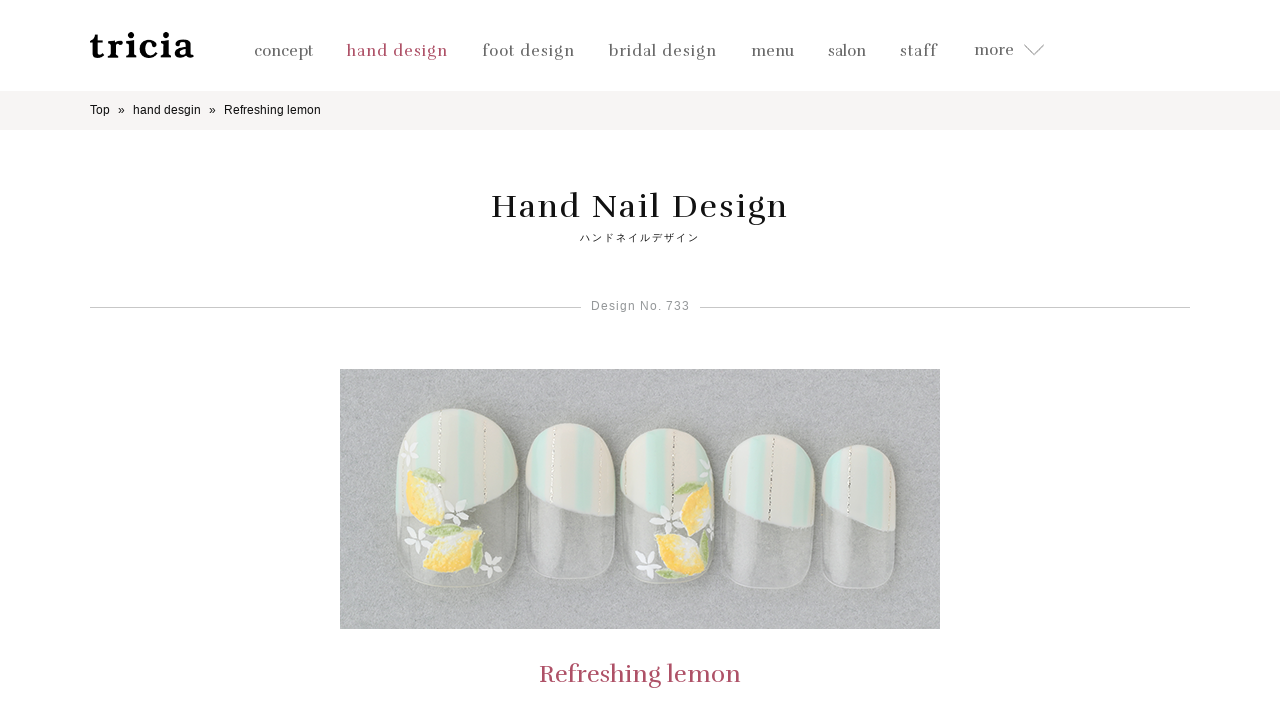

--- FILE ---
content_type: text/html; charset=UTF-8
request_url: https://tricia.jp/design/hand/view/refreshing-lemon/
body_size: 8632
content:
<!DOCTYPE HTML>
<html lang="ja"
	prefix="og: https://ogp.me/ns#" >
<head>
    <meta charset="UTF-8">
    
    <meta name="description" content="Mana Hirano | 表面の質感が面白い刺繍ネイルでレモンを描きました。ストライプ柄と合わせて爽やかに。 | 銀座と表参道に店舗を構える、本物志向のネイルサロンです。ネイルを通して関わるすべての人々を幸せにしたい。東京/表参道から徒歩1分、渋谷から5分/銀座駅から 徒歩1分。triciaは世界にひとつだけの「自分らしいネイル」に出会える場所です。"/>
    <meta name="keywords" content="ネイル,ネイルサロン,ジェルネイル,表参道,銀座"/>
    <meta name="thumbnail" content="https://storage.googleapis.com/tricia_jp/img/Cmn/thumbnail.jpg"/>
    <link rel="alternate" hreflang="ja" href="https://tricia.jp/"/>
    <link rel="alternate" hreflang="en" href="https://tricia.jp/english/"/>
    <link rel="canonical" href="https://tricia.jp/design/hand/view/refreshing-lemon" />
    <meta name="robots" content="noindex,follow">
    
		<!-- All in One SEO 4.1.4.5 -->
		<title>Refreshing lemon | ネイルサロンtricia（トリシア）-表参道・銀座ネイルサロン</title>
		<meta name="robots" content="max-image-preview:large" />
		<link rel="canonical" href="https://tricia.jp/design/hand/view/refreshing-lemon/" />
		<meta property="og:locale" content="ja_JP" />
		<meta property="og:site_name" content="ネイルサロンtricia（トリシア）-表参道・銀座ネイルサロン | Just another WordPress site" />
		<meta property="og:type" content="article" />
		<meta property="og:title" content="Refreshing lemon | ネイルサロンtricia（トリシア）-表参道・銀座ネイルサロン" />
		<meta property="og:url" content="https://tricia.jp/design/hand/view/refreshing-lemon/" />
		<meta property="article:published_time" content="2019-02-22T06:37:59+00:00" />
		<meta property="article:modified_time" content="2019-02-22T06:37:59+00:00" />
		<meta name="twitter:card" content="summary" />
		<meta name="twitter:domain" content="tricia.jp" />
		<meta name="twitter:title" content="Refreshing lemon | ネイルサロンtricia（トリシア）-表参道・銀座ネイルサロン" />
		<!-- All in One SEO -->

<link rel='dns-prefetch' href='//code.jquery.com' />
<link rel='dns-prefetch' href='//fonts.googleapis.com' />
<link rel='dns-prefetch' href='//s.w.org' />
		<script type="text/javascript">
			window._wpemojiSettings = {"baseUrl":"https:\/\/s.w.org\/images\/core\/emoji\/13.1.0\/72x72\/","ext":".png","svgUrl":"https:\/\/s.w.org\/images\/core\/emoji\/13.1.0\/svg\/","svgExt":".svg","source":{"concatemoji":"https:\/\/tricia.jp\/wp-includes\/js\/wp-emoji-release.min.js?ver=5.8.12"}};
			!function(e,a,t){var n,r,o,i=a.createElement("canvas"),p=i.getContext&&i.getContext("2d");function s(e,t){var a=String.fromCharCode;p.clearRect(0,0,i.width,i.height),p.fillText(a.apply(this,e),0,0);e=i.toDataURL();return p.clearRect(0,0,i.width,i.height),p.fillText(a.apply(this,t),0,0),e===i.toDataURL()}function c(e){var t=a.createElement("script");t.src=e,t.defer=t.type="text/javascript",a.getElementsByTagName("head")[0].appendChild(t)}for(o=Array("flag","emoji"),t.supports={everything:!0,everythingExceptFlag:!0},r=0;r<o.length;r++)t.supports[o[r]]=function(e){if(!p||!p.fillText)return!1;switch(p.textBaseline="top",p.font="600 32px Arial",e){case"flag":return s([127987,65039,8205,9895,65039],[127987,65039,8203,9895,65039])?!1:!s([55356,56826,55356,56819],[55356,56826,8203,55356,56819])&&!s([55356,57332,56128,56423,56128,56418,56128,56421,56128,56430,56128,56423,56128,56447],[55356,57332,8203,56128,56423,8203,56128,56418,8203,56128,56421,8203,56128,56430,8203,56128,56423,8203,56128,56447]);case"emoji":return!s([10084,65039,8205,55357,56613],[10084,65039,8203,55357,56613])}return!1}(o[r]),t.supports.everything=t.supports.everything&&t.supports[o[r]],"flag"!==o[r]&&(t.supports.everythingExceptFlag=t.supports.everythingExceptFlag&&t.supports[o[r]]);t.supports.everythingExceptFlag=t.supports.everythingExceptFlag&&!t.supports.flag,t.DOMReady=!1,t.readyCallback=function(){t.DOMReady=!0},t.supports.everything||(n=function(){t.readyCallback()},a.addEventListener?(a.addEventListener("DOMContentLoaded",n,!1),e.addEventListener("load",n,!1)):(e.attachEvent("onload",n),a.attachEvent("onreadystatechange",function(){"complete"===a.readyState&&t.readyCallback()})),(n=t.source||{}).concatemoji?c(n.concatemoji):n.wpemoji&&n.twemoji&&(c(n.twemoji),c(n.wpemoji)))}(window,document,window._wpemojiSettings);
		</script>
		<style type="text/css">
img.wp-smiley,
img.emoji {
	display: inline !important;
	border: none !important;
	box-shadow: none !important;
	height: 1em !important;
	width: 1em !important;
	margin: 0 .07em !important;
	vertical-align: -0.1em !important;
	background: none !important;
	padding: 0 !important;
}
</style>
	<link rel='stylesheet' id='wp-block-library-css'  href='https://tricia.jp/wp-includes/css/dist/block-library/style.min.css?ver=5.8.12' type='text/css' media='all' />
<link rel='stylesheet' id='reset-css'  href='https://tricia.jp/wp-content/themes/tricia-theme/css/Cmn/reset.css?ver=5.8.12' type='text/css' media='all' />
<link rel='stylesheet' id='owl-theme-css'  href='https://tricia.jp/wp-content/themes/tricia-theme/css/Cmn/plugin/owl.theme.default.min.css?ver=5.8.12' type='text/css' media='all' />
<link rel='stylesheet' id='owl-carousel-css-css'  href='https://tricia.jp/wp-content/themes/tricia-theme/css/Cmn/plugin/owl.carousel.min.css?ver=5.8.12' type='text/css' media='all' />
<link rel='stylesheet' id='lightbox-css-css'  href='https://tricia.jp/wp-content/themes/tricia-theme/css/Cmn/plugin/lightbox_custom.css?ver=5.8.12' type='text/css' media='all' />
<link rel='stylesheet' id='slick-theme-css-css'  href='https://tricia.jp/wp-content/themes/tricia-theme/css/Cmn/plugin/slick-theme.css?ver=5.8.12' type='text/css' media='all' />
<link rel='stylesheet' id='slick-css-css'  href='https://tricia.jp/wp-content/themes/tricia-theme/css/Cmn/plugin/slick.css?ver=5.8.12' type='text/css' media='all' />
<link rel='stylesheet' id='cmn-style-css'  href='https://tricia.jp/wp-content/themes/tricia-theme/css/Cmn/cmn_style.css?ver=5.8.12' type='text/css' media='all' />
<link rel='stylesheet' id='pcn-style-css'  href='https://tricia.jp/wp-content/themes/tricia-theme/css/FrontPc/style.css?ver=5.8.12' type='text/css' media='all' />
<link rel='stylesheet' id='style_cmn-css'  href='https://tricia.jp/wp-content/themes/tricia-theme/css/FrontPc/style_cmn.css?ver=5.8.12' type='text/css' media='all' />
<link rel='stylesheet' id='font-rufina-css'  href='//fonts.googleapis.com/css?family=Rufina%3A400%2C700&#038;ver=5.8.12' type='text/css' media='all' />
<script type='text/javascript' src='https://tricia.jp/wp-content/themes/tricia-theme/js/Cmn/vue.min.js?ver=5.8.12' id='vue-min-js'></script>
<script type='text/javascript' src='//code.jquery.com/jquery-1.11.3.min.js?ver=5.8.12' id='jquery-js'></script>
<link rel="https://api.w.org/" href="https://tricia.jp/wp-json/" /><link rel="alternate" type="application/json" href="https://tricia.jp/wp-json/wp/v2/design/344" /><link rel="EditURI" type="application/rsd+xml" title="RSD" href="https://tricia.jp/xmlrpc.php?rsd" />
<link rel="wlwmanifest" type="application/wlwmanifest+xml" href="https://tricia.jp/wp-includes/wlwmanifest.xml" /> 
<meta name="generator" content="WordPress 5.8.12" />
<link rel='shortlink' href='https://tricia.jp/?p=344' />
<link rel="alternate" type="application/json+oembed" href="https://tricia.jp/wp-json/oembed/1.0/embed?url=https%3A%2F%2Ftricia.jp%2Fdesign%2Fhand%2Fview%2Frefreshing-lemon%2F" />
<link rel="alternate" type="text/xml+oembed" href="https://tricia.jp/wp-json/oembed/1.0/embed?url=https%3A%2F%2Ftricia.jp%2Fdesign%2Fhand%2Fview%2Frefreshing-lemon%2F&#038;format=xml" />

    <!--google analytics-->
    <script>
        (function(i,s,o,g,r,a,m){i['GoogleAnalyticsObject']=r;i[r]=i[r]||function(){
                (i[r].q=i[r].q||[]).push(arguments)},i[r].l=1*new Date();a=s.createElement(o),
            m=s.getElementsByTagName(o)[0];a.async=1;a.src=g;m.parentNode.insertBefore(a,m)
        })(window,document,'script','https://www.google-analytics.com/analytics.js','ga');
        ga('create', 'UA-75313718-2', 'auto');
        ga('send', 'pageview');
        $(function () {
            $('a').click(function () {
                var ahref = $(this).attr("href");
                if (ahref.indexOf("tel:") != -1) {
                    if (ahref.indexOf("0337976120") != -1) {
                        ga('send', 'event', 'click', 'tel', 'omotesando');
                    } else {
                        ga('send', 'event', 'click', 'tel', 'ginza');
                    }
                }
            });
        });
    </script>

</head>
<body class="design-template-default single single-design postid-344">
    <section class="allWrap" id="allTop">
    <header>
        <nav>
            <div id="menuWrap">
                <div class="menuLogo">
                    <div class="logo">
                        <a href="/">
                            <img src="https://tricia.jp/wp-content/themes/tricia-theme/img/Cmn/logo_bk.png" alt="tricia トリシア">
                        </a>
                    </div>
                </div>
                <div class="menuListWrap">
                    <ul class="menuList">
                        <li >
                            <dl>
                                <dt>
                                    <span class="eng">concept</span>
                                </dt>
                                <dd style="display: none;">
                                    <ul>
                                        <li>
                                            <a href="/concept/">
                                                <span>concept</span>
                                                コンセプト
                                            </a>
                                        </li>
                                        <li>
                                            <a href="/concept/welcome/">
                                                <span>Welcome</span>
                                                初めての方へ
                                            </a>
                                        </li>
                                    </ul>
                                </dd>
                            </dl>
                        </li>
                        <li class="here">
                            <a href="/design/hand/">
                                <span class="eng">hand design</span>
                            </a>
                        </li>
                        <li >
                            <a href="/design/foot/">
                                <span class="eng">foot design</span>
                            </a>
                        </li>
                        <li >
                            <a href="/design/bridal">
                                <span class="eng">bridal design</span>
                            </a>
                        </li>
                        <li >
                            <dl>
                                <dt>
                                    <span class="eng">menu</span>
                                </dt>
                                <dd style="display: none;">
                                    <ul>
                                        <li>
                                            <a href="/menu/visual_price_list/">
                                                <span>Visual Price List</span>
                                                ヴィジュアルプライスリスト
                                            </a>
                                        </li>
                                        <li>
                                            <a href="/menu/hand/">
                                                <span>Hand</span>
                                                ハンド
                                            </a>
                                        </li>
                                        <li>
                                            <a href="/menu/foot/">
                                                <span>Foot</span>
                                                フット
                                            </a>
                                        </li>
                                        <li>
                                            <a href="/menu/hand_foot/">
                                                <span>Hand &amp; Foot</span>
                                                ハンドフット共通
                                            </a>
                                        </li>
                                        <li>
                                            <a href="/menu/others/">
                                                <span>Others</span>
                                                その他
                                            </a>
                                        </li>
                                        <li>
                                            <a href="/bridal/course/">
                                                <span>Bridal Course</span>
                                                ブライダルコース
                                            </a>
                                        </li>
                                        <li>
                                            <a href="/campaign/">
                                                <span>Campaign</span>
                                                キャンペーン
                                            </a>
                                        </li>
                                    </ul>
                                </dd>
                            </dl>
                        </li>
                        <li >
                            <dl>
                                <dt>
                                    <span class="eng">salon</span>
                                </dt>
                                <dd style="display: none;">
                                    <ul>
                                        <li>
                                            <a href="/salon/omotesando/">
                                                <span>Omotesando</span>
                                                表参道
                                            </a>
                                        </li>
                                        <li>
                                            <a href="/salon/ginza/">
                                                <span>Ginza</span>
                                                銀座
                                            </a>
                                        </li>
                                    </ul>
                                </dd>
                            </dl>
                        </li>
                        <li >
                            <a href="/staff/">
                                <span class="eng">staff</span>
                            </a>
                        </li>
                                            <li class="moreArea">
                            <div class="menuBtnWrap">
                                <p class="eng">more</p>
                                <div class="menuBtn">
                                    <img src="https://tricia.jp/wp-content/themes/tricia-theme/img/FrontPc/menu_arrow_bottom.png" alt="">
                                </div>
                            </div>
                        </li>
                    </ul>
                </div>
            </div>
        </nav>
    </header>
<menu id="slideMenu" style="display: none;">
    <div class="slideContents">
        <div class="inner">
            <ul>
                <li >
                    <a href="/news/">news</a>
                </li>
                <li >
                    <a href="/media/tie_up/">media</a>
                </li>
                <li >
                    <a href="/member/">member</a>
                </li>
                <li><a href="https://ameblo.jp/tricia-nail/" target="_blank">blog</a></li>
                <li >
                    <a href="/recruit/">recruit</a>
                </li>
                <li><a href="/english/">english</a></li>
            </ul>
            <div class="iconLink">
                <ul>
                    <li class="insta">
                        <a href="https://www.instagram.com/tricianail/" target="_blank">
                            <img src="https://tricia.jp/wp-content/themes/tricia-theme/img/Cmn/cmn_icon_insta.png" alt="instagram">
                        </a>
                    </li>
                    <li class="twitter">
                        <a href="https://twitter.com/tricia_nail" target="_blank">
                            <img src="https://tricia.jp/wp-content/themes/tricia-theme/img/Cmn/cmn_icon_twitter.png" alt="twitter">
                        </a>
                    </li>
                    <li class="fb">
                        <a href="https://www.facebook.com/tricia.nailsalon" target="_blank">
                            <img src="https://tricia.jp/wp-content/themes/tricia-theme/img/Cmn/cmn_icon_fb.png" alt="facebook">
                        </a>
                    </li>
                </ul>
            </div>
        </div>
    </div>
    <div class="acoOverlay"></div>
</menu>

<nav class="pankuzuList">
    <ul>
                <li itemprop="itemListElement" itemscope itemtype="http://schema.org/ListItem">
                                <a itemprop="url" href="/">
                                    <span itemprop="name">Top</span>
                    <meta itemprop="position" content="1"/>
                                </a>
                            </li>
                <li itemprop="itemListElement" itemscope itemtype="http://schema.org/ListItem">
                                <a itemprop="url" href="/design/hand">
                                    <span itemprop="name">hand desgin</span>
                    <meta itemprop="position" content="2"/>
                                </a>
                            </li>
                <li itemprop="itemListElement" itemscope itemtype="http://schema.org/ListItem">
                                    <span itemprop="name">Refreshing lemon</span>
                    <meta itemprop="position" content="3"/>
                            </li>
        </ul>
</nav>


<section id="designDetail" class="designDetailPageWrap cmnWrap">
    <p class="pageTit">
        Hand Nail Design
        <span>ハンドネイルデザイン</span>
    </p>
    <div class="mainDesign">
        <p class="designNum">
            <span>Design No. 733</span>
        </p>
        <div class="nailWrap">
            <img src="https://tricia.jp/wp-content/uploads/static-nailchip/design/hand733.png" alt="Refreshing lemon(平野 麻奈) | ネイルサロンtricia（トリシア）表参道店">
            <p class="tit fontStyle">
                Refreshing lemon            </p>
        </div>
        <div class="designerWrap">
            <p class="tit">
                <span>Designed by</span>
            </p>
            <div class="detail">
                <div class="staff">
                    <a href="/staff/Hirano_Mana">
                        <div>
                            <img src="https://tricia.jp/wp-content/themes/tricia-theme/img/Cmn/staff/mono/staff_6.png"
                                 alt="">
                            <div class="name">
                                <p class="romaName">
                                    Mana Hirano                                </p>
                            </div>
                        </div>
                    </a>
                </div>
                <div class="text">
                    <p>
                    表面の質感が面白い刺繍ネイルでレモンを描きました。ストライプ柄と合わせて爽やかに。                    </p>
                </div>
            </div>
        </div>
                <a class="backListBtn" href="/design/hand">
            デザイン一覧へ戻る
        </a>
    </div>

    <div id="nailChips">
        
                <div class="designWrap">
                    <p class="cmnBalloonTit">
                        <span>Cute</span>
                    </p>
                    <ul>

                                        <li>
                            <a href="https://tricia.jp/design/hand/view/sea-world/">
                                <img src="https://tricia.jp/wp-content/uploads/static-nailchip/design/hand251.png" alt="">
                            </a>
                        </li>
                                        <li>
                            <a href="https://tricia.jp/design/hand/view/anemone-nail/">
                                <img src="https://tricia.jp/wp-content/uploads/static-nailchip/design/hand533.png" alt="">
                            </a>
                        </li>
                                        <li>
                            <a href="https://tricia.jp/design/hand/view/dropnail/">
                                <img src="https://tricia.jp/wp-content/uploads/2021/05/0420TC207_HP.jpg" alt="">
                            </a>
                        </li>
                                        <li>
                            <a href="https://tricia.jp/design/hand/view/flowers%c3%97spring/">
                                <img src="https://tricia.jp/wp-content/uploads/2019/05/0222TR_259.jpg" alt="">
                            </a>
                        </li>
                                        <li>
                            <a href="https://tricia.jp/design/hand/view/cat-nail/">
                                <img src="https://tricia.jp/wp-content/uploads/2019/11/1031TC518.jpg" alt="">
                            </a>
                        </li>
                                        <li>
                            <a href="https://tricia.jp/design/hand/view/check-2/">
                                <img src="https://tricia.jp/wp-content/uploads/2021/11/1019TR043_HP.jpg" alt="">
                            </a>
                        </li>
                                        <li>
                            <a href="https://tricia.jp/design/hand/view/Spring-has-come%ef%bc%81/">
                                <img src="https://tricia.jp/wp-content/uploads/2020/03/0217TC087.jpg" alt="">
                            </a>
                        </li>
                                        <li>
                            <a href="https://tricia.jp/design/hand/view/dot-ribbon/">
                                <img src="https://tricia.jp/wp-content/uploads/static-nailchip/design/hand220.png" alt="">
                            </a>
                        </li>
                
                    </ul>
                                        <a class="cmnBtn" href="/design/hand/cute">一覧を見る</a>
                </div>

        
                <div class="designWrap">
                    <p class="cmnBalloonTit">
                        <span>French</span>
                    </p>
                    <ul>

                                        <li>
                            <a href="https://tricia.jp/design/hand/view/Sparkle%e2%9c%96%ef%b8%8fsparkle/">
                                <img src="https://tricia.jp/wp-content/uploads/2024/12/20241118_036.jpg" alt="">
                            </a>
                        </li>
                                        <li>
                            <a href="https://tricia.jp/design/hand/view/aurora-vijou/">
                                <img src="https://tricia.jp/wp-content/uploads/2019/05/0222TR_260.jpg" alt="">
                            </a>
                        </li>
                                        <li>
                            <a href="https://tricia.jp/design/hand/view/French-nail/">
                                <img src="https://tricia.jp/wp-content/uploads/2022/03/0224TR_102HP.jpg" alt="">
                            </a>
                        </li>
                                        <li>
                            <a href="https://tricia.jp/design/hand/view/white-ink-nails/">
                                <img src="https://tricia.jp/wp-content/uploads/2025/09/20250822_029.jpg" alt="">
                            </a>
                        </li>
                                        <li>
                            <a href="https://tricia.jp/design/hand/view/Inc-nuance-french/">
                                <img src="https://tricia.jp/wp-content/uploads/2023/12/IMG_6400.jpg" alt="">
                            </a>
                        </li>
                                        <li>
                            <a href="https://tricia.jp/design/hand/view/Autumn-tweed-2/">
                                <img src="https://tricia.jp/wp-content/uploads/2022/09/0823TR_074.jpg" alt="">
                            </a>
                        </li>
                                        <li>
                            <a href="https://tricia.jp/design/hand/view/La-guirlande/">
                                <img src="https://tricia.jp/wp-content/uploads/2022/03/0224TR_088HP.jpg" alt="">
                            </a>
                        </li>
                                        <li>
                            <a href="https://tricia.jp/design/hand/view/nuance-French-nail/">
                                <img src="https://tricia.jp/wp-content/uploads/2020/07/0605tc076.jpg" alt="">
                            </a>
                        </li>
                
                    </ul>
                                        <a class="cmnBtn" href="/design/hand/french">一覧を見る</a>
                </div>

        
                <div class="designWrap">
                    <p class="cmnBalloonTit">
                        <span>Green</span>
                    </p>
                    <ul>

                                        <li>
                            <a href="https://tricia.jp/design/hand/view/botanical-candle/">
                                <img src="https://tricia.jp/wp-content/uploads/static-nailchip/design/hand558.png" alt="">
                            </a>
                        </li>
                                        <li>
                            <a href="https://tricia.jp/design/hand/view/pop-christmas/">
                                <img src="https://tricia.jp/wp-content/uploads/static-nailchip/design/hand633.png" alt="">
                            </a>
                        </li>
                                        <li>
                            <a href="https://tricia.jp/design/hand/view/print-flower-2/">
                                <img src="https://tricia.jp/wp-content/uploads/2020/02/1220TC017.jpg" alt="">
                            </a>
                        </li>
                                        <li>
                            <a href="https://tricia.jp/design/hand/view/pistacchio-nail/">
                                <img src="https://tricia.jp/wp-content/uploads/2022/05/0428TR_351.jpg" alt="">
                            </a>
                        </li>
                                        <li>
                            <a href="https://tricia.jp/design/hand/view/chainbordernail/">
                                <img src="https://tricia.jp/wp-content/uploads/static-nailchip/design/hand797.png" alt="">
                            </a>
                        </li>
                                        <li>
                            <a href="https://tricia.jp/design/hand/view/ready-for-autumn/">
                                <img src="https://tricia.jp/wp-content/uploads/2024/12/20241118_021.jpg" alt="">
                            </a>
                        </li>
                                        <li>
                            <a href="https://tricia.jp/design/hand/view/spring-gradation/">
                                <img src="https://tricia.jp/wp-content/uploads/2022/03/0224TR_096HP.jpg" alt="">
                            </a>
                        </li>
                                        <li>
                            <a href="https://tricia.jp/design/hand/view/waterdrop/">
                                <img src="https://tricia.jp/wp-content/uploads/static-nailchip/design/hand852.png" alt="">
                            </a>
                        </li>
                
                    </ul>
                                        <a class="cmnBtn" href="/design/hand/green">一覧を見る</a>
                </div>

        
                <div class="designWrap">
                    <p class="cmnBalloonTit">
                        <span>Pop</span>
                    </p>
                    <ul>

                                        <li>
                            <a href="https://tricia.jp/design/hand/view/square-candy-nail/">
                                <img src="https://tricia.jp/wp-content/uploads/2019/05/0422TC076.jpg" alt="">
                            </a>
                        </li>
                                        <li>
                            <a href="https://tricia.jp/design/hand/view/Korean-nail/">
                                <img src="https://tricia.jp/wp-content/uploads/2023/12/IMG_6395.jpg" alt="">
                            </a>
                        </li>
                                        <li>
                            <a href="https://tricia.jp/design/hand/view/colorful-french-2/">
                                <img src="https://tricia.jp/wp-content/uploads/2024/05/IMG_0179.jpg" alt="">
                            </a>
                        </li>
                                        <li>
                            <a href="https://tricia.jp/design/hand/view/monotone-dot/">
                                <img src="https://tricia.jp/wp-content/uploads/static-nailchip/design/hand264.png" alt="">
                            </a>
                        </li>
                                        <li>
                            <a href="https://tricia.jp/design/hand/view/colorful-pop/">
                                <img src="https://tricia.jp/wp-content/uploads/static-nailchip/design/hand245.png" alt="">
                            </a>
                        </li>
                                        <li>
                            <a href="https://tricia.jp/design/hand/view/yellow-%c3%97-nuance/">
                                <img src="https://tricia.jp/wp-content/uploads/2019/07/0607TC333.jpg" alt="">
                            </a>
                        </li>
                                        <li>
                            <a href="https://tricia.jp/design/hand/view/HALLOWEEN/">
                                <img src="https://tricia.jp/wp-content/uploads/2021/11/1019TR061_HP.jpg" alt="">
                            </a>
                        </li>
                                        <li>
                            <a href="https://tricia.jp/design/hand/view/constellation/">
                                <img src="https://tricia.jp/wp-content/uploads/2024/12/20241118_009.jpg" alt="">
                            </a>
                        </li>
                
                    </ul>
                                        <a class="cmnBtn" href="/design/hand/pop">一覧を見る</a>
                </div>

            </div>


    <div class="cmnMenuLink">
    <div class="inner">
        <p class="tit fontStyle">M<span>enu</span> & P<Span>rice</Span></p>
        <p class="subText">メニュー&プライスページはこちら</p>
        <ul>
            <li>
                <a href="/menu/hand">Hand</a>
            </li>
            <li>
                <a href="/menu/foot">Foot</a>
            </li>
            <li>
                <a href="/menu/hand_foot">Hand&Foot 共通</a>
            </li>
            <li>
                <a href="/menu/others">Others</a>
            </li>
        </ul>
    </div>
</div>

</section>

<section class="bottomContents">
    <div class="contentsWrap">
    <div class="cmnTit">
        <span>Contents</span>
    </div>
    <p class="subText">triciaには豊富なデザインのラインナップと確かな技術のネイリストが在籍しています。</p>
    <ul>
        <li>
            <a href="/concept/">
                <img src="https://tricia.jp/wp-content/themes/tricia-theme/img/FrontPc/contents_concept.png" alt="">
                <p class="contentsTit">Concept</p>
                <p class="text">
                    ネイルを通して関わるすべての人々を幸せにしたい、ネイルサロンtriciaには届けたい想いがあります。
                </p>
            </a>
        </li>
        <li>
            <a href="/menu/hand/">
                <img src="https://tricia.jp/wp-content/themes/tricia-theme/img/FrontPc/contents_menu.png" alt="">
                <p class="contentsTit">Menu</p>
                <p class="text">
                    トリシアの豊富なメニューをご紹介します。あなただけのオートクチュールメニューを見つけてください。
                </p>
            </a>
        </li>
        <li>
            <a href="/staff/">
                <img src="https://tricia.jp/wp-content/themes/tricia-theme/img/FrontPc/contents_satff.png" alt="">
                <p class="contentsTit">Staff</p>
                <p class="text">
                    表参道店、銀座店のネイリストをご紹介。お気に入りのネイリストがトリシアなら見つかります。
                </p>
            </a>
        </li>
        <li>
            <a href="/salon/omotesando/">
                <img src="https://tricia.jp/wp-content/themes/tricia-theme/img/FrontPc/contents_salon.png" alt="">
                <p class="contentsTit">Salon</p>
                <p class="text">
                    表参道店、銀座店ともに白を基調とした落ち着いたデザイン。光の差し込む空間でリラックスできます。
                </p>
            </a>
        </li>
        <li>
            <a href="/media/magazine/">
                <img src="https://tricia.jp/wp-content/themes/tricia-theme/img/FrontPc/contents_media.png" alt="">
                <p class="contentsTit">Media</p>
                <p class="text">
                    トリシアの技術は各種媒体でも活躍しています。その一部分をご覧になってください。
                </p>
            </a>
        </li>
        <li>
            <a href="/member/">
                <img src="https://tricia.jp/wp-content/themes/tricia-theme/img/FrontPc/contents_member_ship.png" alt="">
                <p class="contentsTit">Member</p>
                <p class="text">
                    トリシアのメンバーシッププログラムは通えば通うほどお得です！ぜひご検討ください。
                </p>
            </a>
        </li>
        <li>
            <a href="https://tricia.exblog.jp/" target="_blank">
                <img src="https://tricia.jp/wp-content/themes/tricia-theme/img/FrontPc/contents_blog.png" alt="">
                <p class="contentsTit">Blog</p>
                <p class="text">
                    ネイルサロンtriciaの日常をお届けします。ネイルスクールtriciaの講師の声も♪
                </p>
            </a>
        </li>
        <li>
            <a href="/recruit/">
                <img src="https://tricia.jp/wp-content/themes/tricia-theme/img/FrontPc/contents_recruit.png" alt="">
                <p class="contentsTit">Recruit</p>
                <p class="text">
                    トリシアで一緒に働きませんか？ネイリストになってからのキャリアップも全面的にサポートします。
                </p>
            </a>
        </li>
    </ul>
</div>
</section>

 <footer>
    <div class="inner">
        <a href="#allTop" class="pageTopBtn disNonSp"><img src="https://tricia.jp/wp-content/themes/tricia-theme/img/Cmn/cmn_arrow_top.png" alt=""></a>
        <ul class="address">
            <li>
                <a href="https://nailschool.jp/" target="_blank">
                    <span class="name">nailschool tricia</span><br>
                    〒150-0001 東京都渋谷区神宮前5-1-6 IL PALAZZINO表参道3F<br>
                    <span class="disNonSp">
                        tel 03-6419-7314 (受付10～19時）
                    </span>
                </a>
                <span class="disNonPc">
                        tel <a href="tel:0364197314">03-6419-7314</a> (受付10～19時）
                </span>
            </li>
            <li>
                <span class="name">tricia 表参道店</span><br>
                〒107-0061 港区北青山3-8-4 サンテックス岡本104<br>
                <span class="disNonPc">
                    tel&amp;fax <a href="tel:0337976120">03-3797-6120</a>
                </span>
                <span class="disNonSp">
                    tel&amp;fax 03-3797-6120
                </span><br>
表参道駅（東京メトロ銀座線・半蔵門線） B5出口-徒歩1分<br>
平日 12:30〜21:00 ※電話受付は12:30〜<br>
（朝スタッフ出勤日は10:00〜営業 ※前日までのご予約制）<br>
土日祝 10:00〜19:00<br>
                <br>
                <span class="name">tricia 銀座店</span><br>
                〒104-0061 中央区銀座6-8-19 VORT銀座 miyuki st.3F<br>
                <span class="disNonPc">
                    tel&amp;fax <a href="tel:0362285710">03-6228-5710</a><br>
                </span>
                <span class="disNonSp">
                    tel&amp;fax 03-6228-5710<br>
                </span><br>
銀座駅　B3出口-徒歩1分 / 有楽町駅（JR山手線）中央口-徒歩8分<br>
平日 13:00〜21:30 ※電話受付は12:30〜<br>
（朝スタッフ出勤日は10:00〜営業 ※前日までのご予約制）<br>
土日祝 10:30〜19:00<br>
            </li>
        </ul>
        <div class="footerLogo">
            <a href="/">
                <img src="https://tricia.jp/wp-content/themes/tricia-theme/img/Cmn/logo_w.png" alt="tricia トリシア">
            </a>
            <p class="copyRight">
                Copyrights © tricia All rights reserved.　
            </p>
        </div>
    </div>
</footer>

</section>

<script type='text/javascript' src='https://tricia.jp/wp-includes/js/dist/vendor/moment.min.js?ver=2.29.1' id='moment-js'></script>
<script type='text/javascript' id='moment-js-after'>
moment.updateLocale( 'ja', {"months":["1\u6708","2\u6708","3\u6708","4\u6708","5\u6708","6\u6708","7\u6708","8\u6708","9\u6708","10\u6708","11\u6708","12\u6708"],"monthsShort":["1\u6708","2\u6708","3\u6708","4\u6708","5\u6708","6\u6708","7\u6708","8\u6708","9\u6708","10\u6708","11\u6708","12\u6708"],"weekdays":["\u65e5\u66dc\u65e5","\u6708\u66dc\u65e5","\u706b\u66dc\u65e5","\u6c34\u66dc\u65e5","\u6728\u66dc\u65e5","\u91d1\u66dc\u65e5","\u571f\u66dc\u65e5"],"weekdaysShort":["\u65e5","\u6708","\u706b","\u6c34","\u6728","\u91d1","\u571f"],"week":{"dow":1},"longDateFormat":{"LT":"g:i A","LTS":null,"L":null,"LL":"Y\u5e74n\u6708j\u65e5","LLL":"Y\u5e74n\u6708j\u65e5 g:i A","LLLL":null}} );
</script>
<script type='text/javascript' src='https://tricia.jp/wp-content/themes/tricia-theme/js/Cmn/jquery.easing.1.3-min.js' id='jquery-easing-js'></script>
<script type='text/javascript' src='https://tricia.jp/wp-content/themes/tricia-theme/js/Cmn/plugin/owl.carousel.min.js' id='owl-carousel-js-js'></script>
<script type='text/javascript' src='https://tricia.jp/wp-content/themes/tricia-theme/js/Cmn/plugin/lightbox.min.js' id='lightbox-js-js'></script>
<script type='text/javascript' src='https://tricia.jp/wp-content/themes/tricia-theme/js/Cmn/plugin/slick.min.js' id='slick-min-js'></script>
<script type='text/javascript' src='https://tricia.jp/wp-content/themes/tricia-theme/js/Cmn/menu.js' id='menu-js'></script>
<script type='text/javascript' src='https://tricia.jp/wp-content/themes/tricia-theme/js/Cmn/plugin/jquery.lazyload.js' id='jquery-lazyload-js'></script>
<script type='text/javascript' src='https://tricia.jp/wp-content/themes/tricia-theme/js/FrontPc/cmn.js' id='pcn-js-js'></script>
<script type='text/javascript' src='https://tricia.jp/wp-includes/js/wp-embed.min.js?ver=5.8.12' id='wp-embed-js'></script>
</body>
    <script>
        $(function() {
            var headerH = $('header').outerHeight();
            $('.pankuzuList').css('padding-top',headerH);
            $('.cmnWrap').css('padding-top',0);
        });
    </script>
</html>


--- FILE ---
content_type: text/css
request_url: https://tricia.jp/wp-content/themes/tricia-theme/css/Cmn/plugin/lightbox_custom.css?ver=5.8.12
body_size: 953
content:
body:after {
	content: url(../../../img/Cmn/plugin/close.png) url(../../../img/Cmn/plugin/loading.gif) url(../../../img/Cmn/plugin/prev.png) url(../../../img/Cmn/plugin/next.png);
	display: none;
}
body.lb-disable-scrolling {
	overflow: hidden;
}
.lightboxOverlay {
	position: absolute;
	top: 0;
	left: 0;
	z-index: 9999;
	background-color: #E6E6E6;
	filter: progid:DXImageTransform.Microsoft.Alpha(Opacity=80);
	opacity: 0.8;
	display: none;
}
.lightbox {
	position: absolute;
	-moz-transform: translateX(-50%);
	-webkit-transform: translateX(-50%);
	-o-transform: translateX(-50%);
	transform: translateX(-50%);
	left: 50% !important;
	z-index: 10000;
	text-align: center;
	line-height: 0;
	font-weight: normal;
	padding: 50px 100px 16px;
	background: #fff;
}
.lightbox .lb-image {
	display: block;
	height: auto;
	max-width: inherit;
	max-height: none;
	border-radius: 3px;
	border: 4px solid white;
	margin: 0 auto;
}
.lightbox a img {
	border: none;
}
.lb-outerContainer {
	position: relative;
	*zoom: 1;
	height: 250px;
	margin: 0 auto;
	border-radius: 0;
	background-color: white;
}
.lb-loader {
	position: absolute;
	top: 43%;
	left: 0;
	height: 25%;
	width: 100%;
	text-align: center;
	line-height: 0;
}
.lb-cancel {
	display: block;
	width: 32px;
	height: 32px;
	margin: 0 auto;
	background: url(../../../img/Cmn/plugin/loading.gif) no-repeat;
}
.lb-container {
	width: 100%;
}
.lb-nav {
	position: absolute;
	top: 0;
	left: 0;
	height: 100%;
	width: 100%;
	z-index: 10;
}
.lb-container > .nav {
	left: 0;
}
.lb-nav a {
	outline: none;
	background-image: url('[data-uri]');
}
.lb-prev, .lb-next {
	cursor: pointer;
	position: absolute;
	-moz-transform: translateY(-50%);
	-webkit-transform: translateY(-50%);
	-o-transform: translateY(-50%);
	transform: translateY(-50%);
	top: 50%;
	width: 70px;
	height: 80px;
}
.lb-nav a.lb-prev {
	background: url(../../../img/Cmn/plugin/lb_icon_arrow_l.png) center no-repeat;
	left: -90px;
	background-size: 22px 41px;
}
.lb-nav a.lb-next {
	background: url(../../../img/Cmn/plugin/lb_icon_arrow_r.png) center no-repeat;
	right: -90px;
	background-size: 22px 41px;
}
.lb-dataContainer {
	margin: 0 auto;
	*zoom: 1;
	width: 100% !important;
	margin-top: 22px;
}
.lb-data {
	width: 100%;
	display: block;
}
.lb-data .lb-details {
	width: 100%;
	text-align: left;
	font-size: 1rem;
	line-height: 1;
}
.lb-data .lb-caption a {
	color: #000;
	font-size: 1.1rem;
}
.lb-data .lb-number {
	display: block;
	float: right;
	font-size: 1rem;
}
.lb-data .lb-close {
	display: inline-block;
	width: 26px;
	height: 26px;
	background: url(../../../img/Cmn/plugin/lb_icon_close.png) top right no-repeat;
	position: absolute;
	top: 23px;
	right: 23px;
	cursor: pointer;
}
/* design hand modal */

--- FILE ---
content_type: text/css
request_url: https://tricia.jp/wp-content/themes/tricia-theme/css/Cmn/cmn_style.css?ver=5.8.12
body_size: 1424
content:
@CHARSET "UTF-8";
/****↓base↓****/
* {
	margin: 0;
	padding: 0;
	-webkit-box-sizing: border-box;
	-moz-box-sizing: border-box;
	-o-box-sizing: border-box;
	-ms-box-sizing: border-box;
	box-sizing: border-box;
	font-family: "ヒラギノ角ゴ Pro W3", "Hiragino Kaku Gothic Pro","メイリオ", Meiryo, Osaka, "ＭＳ Ｐゴシック", "MS PGothic", sans-serif;
	font-feature-settings: "palt";
}
html, body {
	position: relative;
	height: 100%;
	margin: 0 auto;
	font-size: 62.5%;
	line-height: 1.3;
	color: #111111;
}
a {
	display: inline-block;
	text-decoration: none;
}
/*各デバイス対応*/
@media screen and (max-width: 334px) {
	html, body {
		font-size: 62.5%;
	}
	.disNonSp {
		display: none !important;
	}
}
@media screen and (min-width: 335px) {
	html, body {
		font-size: 65%;
	}
	.disNonSp {
		display: none !important;
	}
	.disNonPc {
		display: inherit !important;
	}
}
@media screen and (min-width: 374px) {
	html, body {
		font-size: 75%;
	}
}
@media screen and (min-width: 414px) {
	html, body {
		font-size: 77%;
	}
}
@media screen and (min-width: 737px) {
	.disNonSp {
		display: inherit !important;
	}
	.disNonPc {
		display: none !important;
	}
}
/****↑base↑****/

/****↓cmn↓****/
.fontStyle {
	font-family: 'Rufina', serif;
}
.noScroll {
	width: 100%;
	overflow: scroll;
	position: fixed;
	z-index: 1;
}
/****↑cmn↑****/

/****↓owl Carousel↓****/
#recommendSlider {
	margin-top: 7%;
}
.owl-theme .owl-nav {
	margin-top: 0;
}
.owl-theme .owl-nav.disabled+.owl-dots,
.owl-theme .owl-dots {
	margin-top: 15px;
}
.owl-theme .owl-dots .owl-dot span {
	width: 7px;
	height: 7px;
	margin: 5px 12.5px;
	background-color: transparent;
	border: 1px solid #C7C7C7;
}
.owl-theme .owl-dots .owl-dot.active span,
.owl-theme .owl-dots .owl-dot:hover span {
	border: none;
	background-color: #696969;
}
/****↑owl Carousel↑****/

/****↓slideShow↓****/
.slideShow {
	margin: 0 auto;
	text-align: left;
	position: relative;
}
/*.mainView */
.slideShow .mainView {
	width: 100%;
	position: relative;
	overflow: hidden;
}
.slideShow .mainView ul.slider {
	margin: 0;
}
/*slick調整*/
.slick-list {
	position: relative;
	z-index: 1;
}
.slick-prev:before,
.slick-next:before {
	display: none;
}
/*
次へボタン一旦無くす
.slick-next,
.slick-prev {
	-moz-transform: translateY(-50%);
	-webkit-transform: translateY(-50%);
	-o-transform: translateY(-50%);
	transform: translateY(-50%);
	top: 50%;
	width: 12px;
	height: 24px;
	position: absolute;
	z-index: 100;
	display: block;
	opacity: 1;
}
.slick-next,
.slick-next:hover,
.slick-next:focus{
	display: block;
	right: 3%;
	background-image: url(../../img/Cmn/cmn_slider_arrow_w_right.png);
	z-index: 102;
	background-size: auto 100%;
	background-position: center;
}
.slick-prev,
.slick-prev:hover,
.slick-prev:focus{
	display: block;
	left: 3%;
	background-image: url(../../img/Cmn/cmn_slider_arrow_w_left.png);
	z-index: 102;
	background-size: auto 100%;
	background-position: center;
}*/
#top .slideShow .slick-dots,
#campaignPh7 .slideShow .slick-dots {
	width: 100%;
	text-align: center;
	position: absolute;
	bottom: 2%;
	z-index: 99;
}
#top .slideShow .slick-dots li,
#campaignPh7 .slideShow .slick-dots li {
	display: inline-block;
	width: 7px !important;
	height: 7px !important;
	background-color: transparent;
	border: 1px solid #fff;
	border-radius: 50%;
	-webkit-border-radius: 50%;
	-moz-border-radius: 50%;
	margin-left: 25px;
}
#top .slideShow .slick-dots li:first-child,
#campaignPh7 .slideShow .slick-dots li:first-child {
	margin-left: 0;
}
#top .slideShow .slick-dots li.slick-active,
#campaignPh7 .slideShow .slick-dots li.slick-active {
	background-color: #fff !important;
}
.slick-dots li.slick-active button:before,
.slick-dots li button:before {
	color: #ccc !important;
	display: none;
}
#top .slideShow img {
	width: 100%;
	height: auto;
}
/*各デバイス対応*/
@media screen and (min-width: 374px) {
	.slick-next,
	.slick-prev {
		width: 15px;
		height: 30px;
	}
}
@media screen and (min-width: 737px) {
	.slick-next,
	.slick-prev {
		width: 20px;
		height: 40px;
		display: block;
	}
}
/****↑slideShow↑****/
/*CSSのデプロイ確認用*/

--- FILE ---
content_type: text/css
request_url: https://tricia.jp/wp-content/themes/tricia-theme/css/FrontPc/style.css?ver=5.8.12
body_size: 18288
content:
@CHARSET "UTF-8";
/****↓base↓****/
a:hover {
	opacity: 0.6;
}
/****↑base↑****/

/****↓cmn↓****/
.noScroll {
	width: 100%;
	overflow: scroll;
	position: fixed;
	z-index: 1;
}
.cmnWrap {
	width: 1100px;
	margin: 0 auto;
}
.cmnWrap .pageTit {
	font-size: 2.7rem;
	letter-spacing: 2px;
	font-family: 'Rufina', serif;
	margin: 55px 0;
	text-align: center;
}
.cmnWrap .pageTit span {
	display: block;
	font-size: 0.8rem;
	text-align: center;
	margin-top: 5px;
}
.cmnWrap .cmnTit {
	width: 1100px;
	margin: 15px auto;
	font-size: 2.7rem;
	display: block;
	text-align: center;
	position: relative;
}
.tieUpCampaign .marginTit {
	margin-bottom: 70px;
}
.cmnWrap .cmnTit span {
	display: inline-block;
	background-color: #fff;
	position: relative;
	z-index: 1;
	letter-spacing: 1px;
	padding: 0 10px;
	font-family: 'Rufina', serif;
}
.cmnWrap .cmnTit:before {
	content: "";
	display: block;
	width: 100%;
	height: 1px;
	background-color: #C7C7C7;
	top: 50%;
	left: 0;
	position: absolute;
}
.bottomContents .cmnTit{
	width: 1100px;
	margin: 15px auto;
	display: block;
	text-align: center;
	font-size: 2.5rem;
	position: relative;
}
.bottomContents .cmnTit span {
	display: inline-block;
	background-color: #fff;
	position: relative;
	z-index: 1;
	letter-spacing: 1px;
	padding: 0 40px;
	font-family: 'Rufina', serif;
}
.bottomContents .cmnTit:before {
	content: "";
	display: block;
	width: 100%;
	height: 1px;
	background-color: #C7C7C7;
	top: 50%;
	left: 0;
	position: absolute;
}
.bottomContents .salonWrap {
	width: 1100px;
	margin: 0 auto;
	padding: 55px 0 55px;
}
.bottomContents .salonWrap ul {
	width: 910px;
	font-size: 0;
	margin: 40px auto 0;
}
.bottomContents .salonWrap li {
	display: inline-block;
	vertical-align: top;
	width: 400px;
	margin-left: 110px;
	text-align: center;
}
.bottomContents .salonWrap ul li:first-child {
	margin-left: 0;
	margin-bottom: 0;
	padding: 0;
	border-bottom: none;
}
.bottomContents .salonWrap ul li .storeImg {
	width: 100%;
}
.bottomContents .salonWrap ul li .name {
	padding: 15px 0;
	margin-bottom: 18px;
}
.bottomContents .salonWrap li .name img {
	display: inline-block;
	margin: 0;
}
.bottomContents .salonWrap li .name span {
	display: block;
	text-align: center;
	width: 100%;
	margin-top: 5px;
}
.bottomContents .subText {
	text-align: center;
	color: #696969;
	letter-spacing: 0.5px;
	font-size: 1rem;
}
.bottomContents .salonWrap ul li .logo {
	height: 20px;
}
.bottomContents .salonWrap ul li .storeArea {
	margin-left: 5px;
}
.bottomContents .salonWrap ul li .address {
	text-align: left;
	font-size: 1.1rem;
	letter-spacing: 0.2px;
	padding: 15px 0 7px;
	line-height: 1.8;
}
.bottomContents .salonWrap ul li .telNum {
	font-size: 1.1rem;
	letter-spacing: 0.2px;
	margin-bottom: 25px;
	text-align: left;
}
.bottomContents .salonWrap ul li .telNum a {
	color: #111111;
	display: inline-block;
	margin-left: 10px;
	font-size: 1.6rem;
}
.bottomContents .salonWrap .cmnBtn {
	display: block;
	width: 240px;
	margin: 45px auto 15px;
	padding: 23px 15px;
	text-align: center;
	border: 1px solid #C7C7C7;
	font-size: 1.1rem;
	color: #111111;
	border-radius: 5px;
	-webkit-border-radius: 5px;
	-moz-border-radius: 5px;
}
.bottomContents .instagramImgWrap {
	width: 1100px;
	margin: 0 auto;
	padding-bottom: 55px;
	font-size: 0;
}
.bottomContents .instagramImgWrap .hashTag {
	width: 100%;
	display: block;
	text-align: center;
	color: #696969;
	letter-spacing: 0.5px;
	margin: 30px 0;
	font-size: 1.1rem;
}
.bottomContents .instagramImgWrap li {
	width: 188px;
	height: 188px;
	margin-right: 40px;
	margin-bottom: 40px;
	display: inline-block;
}
.bottomContents .instagramImgWrap li a {
	width: 188px;
	height: 188px;
	display: block;
	overflow: hidden;
}
.bottomContents .instagramImgWrap li a img {
	width: 100%;
}
.bottomContents .instagramImgWrap li:nth-child(5n) {
	margin-right: 0;
}
.bottomContents .bannerWrap {
	background-color: #F7F5F4;
	padding: 52px 0;
	text-align: center;
}
.bottomContents .bannerWrap a {
	display: inline-block;
	font-size: 0;
	box-shadow: 0 0 10px 1px rgba(0, 0, 0, 0.2);
}
.bottomContents .contentsWrap {
	padding: 50px 0 30px;
}
.bottomContents .contentsWrap ul {
	width: 1100px;
	margin: 65px auto 0;
	font-size: 0;
}
.bottomContents .contentsWrap ul li {
	width: 22%;
	margin-right: 4%;
	margin-bottom: 65px;
	display: inline-block;
	vertical-align: top;
}
.bottomContents .contentsWrap ul li:nth-child(2n) {
	margin-right: 4%;
}
.bottomContents .contentsWrap ul li:nth-child(4n) {
	margin-right: 0;
}
.bottomContents .contentsWrap ul li a {
	color: #111111;
	display: block;
}
.bottomContents .contentsWrap ul li .contentsTit {
	font-family: 'Rufina', serif;
}
.bottomContents .contentsWrap ul li p {
	display: block;
	margin-top: 20px;
	font-size: 1.5rem;
	text-align: center;
}
.bottomContents .contentsWrap ul li p.text {
	font-size: 1rem;
	line-height: 1.8;
	letter-spacing: 0.5px;
	color: #333333;
	padding: 0 10px;
}
.bottomContents .contentsWrap ul li img {
	width: 100%;
}
.cmnSliderWrap {
	position: relative;
}
.cmnSliderWrap ul li.item {
	/*width: 260px;*/
	max-width: 260px;
	display: inline-block;
	margin-right: 110px;
	padding: 25px 0;
	vertical-align: top;
	text-align: center;
}
.cmnSliderWrap ul li:nth-child(3n) {
	margin-right: 0;
}
.cmnSliderWrap .item img {
	width: 100%;
}
.cmnSliderWrap .owl-nav .owl-next,
.cmnSliderWrap .owl-nav .owl-prev {
	position: absolute;
	-moz-transform: translateY(-50%);
	-webkit-transform: translateY(-50%);
	-o-transform: translateY(-50%);
	transform: translateY(-50%);
	top: 50%;
	width: 20px;
	height: 39px;
	background: transparent !important;
	padding: 0 !important;
	margin: 0 !important;
	background-repeat: no-repeat !important;
	background-size: auto 100% !important;
	background-position: center !important;
}
.cmnSliderWrap .owl-nav .owl-prev {
	left: 5%;
	background-image: url(../../img/Cmn/cmn_slider_arrow_left.png) !important;
}
.cmnSliderWrap .owl-nav .owl-next {
	right: 5%;
	background-image: url(../../img/Cmn/cmn_slider_arrow_right.png) !important;
}
/*modal*/
.modalWrap {
	position: absolute;
	width: 100%;
	height: 100%;
	top: 0;
	left: 0;
	z-index: 1001;
	display: none;
}
.modalWrap .modalCloseBtn {
	position: absolute;
	z-index: 3;
	right: 18px;
	top: 18px;
	cursor: pointer;
}
.modalWrap .modalContents {
	position: absolute;
	width: 900px;
	top: 160px;
	-moz-transform: translateX(-50%);
	-webkit-transform: translateX(-50%);
	-o-transform: translateX(-50%);
	transform: translateX(-50%);
	left: 50%;
	background-color: #fff;
	z-index: 2;
	padding: 60px;
	box-shadow: 0 0 10px 0 rgba(0, 0, 0, 0.16);
}
.modalOverlay {
	display: none;
	position: fixed;
	width: 100%;
	height: 100%;
	top: 0;
	left: 0;
	z-index: 1;
	background: rgba(230, 230, 230, 0.8);
}
/****↑cmn↑****/

/****↓owl Carousel↓****/
#recommendSlider {
	margin-top: 15px;
}
/****↑owl Carousel↑****/

/****↓pankuzu↓****/
.pankuzuList {
	background-color: #F7F5F4;
}
.pankuzuList ul {
	width: 1100px;
	height: 40px;
	margin: 0 auto;
}
.pankuzuList li {
	display: inline-block;
}
.pankuzuList li:before {
	content: "»";
	display: inline-block;
	padding: 0 5px;
}
.pankuzuList li:first-child:before {
	display: none;
}
.pankuzuList li a {
	display: inline-block;
	line-height: 40px;
	color: #111;
}
/****↑pankuzu↑****/

/****↓top↓****/
#top {
	width: 100%;
}
#top .shopInfo {
	width: 100%;
	margin: 0 auto;
	color: #696969;
	border-bottom: 1px solid #e6e6e6;
}
#top .shopInfo ul {
	width: 1100px;
	margin: 0 auto;
	display: table;
}
#top .shopInfo li {
	display: table-cell;
	width: 50%;
	border: none !important;
	padding: 16px 0;
	text-align: left;
	font-size: 1.4rem;
	letter-spacing: 1px;
}
#top .shopInfo li:first-child {
	border-bottom: 1px solid #C7C7C7;
}
#top .shopInfo li:nth-child(2) {
	text-align: right;
}
#top .shopInfo .shopName,
#top .shopInfo .shopTime {
	display: inline-block;
}
#top .shopInfo .shopName {
	line-height: 1.6;
}
#top .shopInfo .shopName p {
	display: inline-block;
	font-size: 1rem;
}
#top .shopInfo .shopName a {
	display: inline-block !important;
	color: #696969;
	font-size: 1rem;
	font-weight: normal;
	margin: 0 5px;
}
#top .shopInfo .shopName span {
	display: inline-block;
	color: #696969;
	font-size: 1.2rem;
	font-weight: bold;
	letter-spacing: -0.2px;
	padding: 0 5px;
}
#top .shopInfo .shopTime span {
	display: inline-block;
	font-size: 1.15rem;
	letter-spacing: -0.1px;
}
#top .shopInfo .shopTime span:before {
	content: "/";
	display: inline-block;
	margin-right: 3px;
}
#top .shopInfo .shopTime span:first-child:before {
	display: none;
}
#top .tit {
	display: block;
	width: 1100px;
	margin:  0 auto;
	padding: 0;
	text-align: center;
	position: relative;
}
#top .tit p {
	font-size: 2.2rem;
	letter-spacing: 2px;
}
#top .tit a {
	display: inline-block;
	padding: 5px 10px;
	color: #696969;
	border: 1px solid #C7C7C7;
	border-radius: 3px;
	-webkit-border-radius: 3px;
	-moz-border-radius: 3px;
	letter-spacing: 2px;
	position: absolute;
	-moz-transform: translateY(-50%);
	-webkit-transform: translateY(-50%);
	-o-transform: translateY(-50%);
	transform: translateY(-50%);
	top: 50%;
	right: 0;
	font-size: 0.9rem;
	word-break: keep-all;
}
#top .tit a span {
	position: relative;
	top: 0.1em;
}
#top .newsWrap {
	background-color: #F7F5F4;
	padding: 25px 0 30px;
}
#top .newsWrap ul {
	width: 1100px;
	margin: 10px auto 0;
	font-size: 0;
}
#top .newsWrap ul li {
	width: 31%;
	display: inline-block;
	margin-right: 2.5%;
	padding: 25px 0;
	vertical-align: top;
	overflow: hidden;
}
#top .newsWrap ul li:first-child {
	margin-top: 0;
}
#top .newsWrap ul li:nth-child(3n) {
	margin-right: 0;
}
#top .newsWrap ul li a {
	display: inline-block;
	color:#111;
}
#top .newsWrap ul li img {
	width: 42%;
	display: block;
	vertical-align: top;
	float: left;
}
#top .newsWrap ul li .text {
	width: 55%;
	margin-left: 3%;
	line-height: 1.6rem;
	float: right;
	font-size: 1rem;
	vertical-align: top;
	padding: 2px 0;
}
#top .newsWrap ul li .text p {
	display: block;
	-webkit-box-orient: inline-axis;
	overflow: hidden;
	height: 65px;
}
#top .newsWrap ul li .text .ymd {
	color: #AE5167;
	display: block;
	margin-bottom: 5px;
}
#top .designTypeWrap .subText,
#top .salonWrap .subText {
	text-align: center;
	color: #696969;
	letter-spacing: 2px;
}
#top #recommendSlider,
#top #designTypeSlider {
	font-size: 0;
	margin: 20px auto;
	padding: 0;
	text-align: center;
}
#top #recommendSlide {
	width: 1000px;
	margin: 25px auto 20px;
}
#top #recommendSlider .item .inner {
	padding: 0 3%;
	line-height: 2.2;
	font-size: 1rem;
}
#top #recommendSlider .item .nailStyle {
	color: #AE5167;
	font-size: 1.4rem;
	padding: 15px 0 10px;
	letter-spacing: 1px;
	font-family: 'Rufina', serif;
}
#top #recommendSlider .item .textBox {
	text-align: left;
	line-height: 1.9;
}
#top #recommendSlider .item .textBox span {
	display: block;
}
#top #recommendSlider .item .price {
	font-size: 1.4rem;
	margin: 12px 0 10px;
}
#top #recommendSlider .item .price span {
	font-size: 1rem;
	margin-left: 2px;
}
#top #recommendSlider .item .detail {
	font-size: 0.9rem;
	line-height: 1.9;
}
#top #recommendSlider .item .detail span {
	display: block;
	font-weight: bold;
}
#top .designWrap {
	width: 1100px;
	margin: 0 auto;
	padding: 45px 0 35px;
}
#top .designTypeWrap {
	width: 100%;
	padding: 0;
}
#top #designTypeSlider{
	width: 1050px;
}
#top .designTypeWrap .cmnSliderWrap {
	margin-top: 45px;
}
#top #designTypeSlider .item {
	max-width: 310px;
	margin-right: 60px;
}
#top #designTypeSlider li:nth-child(3n) {
	margin-right: 0;
}
#top #designTypeSlider .item a {
	display: block;
	text-align: center;
	width: 100%;
	color: #111111;
}
#top #designTypeSlider .item .imgWrap {
	padding: 0 5px;
	display: inline-block;
}
#top #designTypeSlider .item p {
	font-size: 1rem;
	line-height: 2;
}
#top #designTypeSlider .item .tit {
	font-size: 1.8rem;
	letter-spacing: 1px;
	width: 100%;
	font-family: 'Rufina', serif;
	margin: 5px 0;
}
#top .pickUpNailistWrap {
	background-color: #F7F5F4;
	padding: 40px 0 20px;
	margin-bottom: 5px;
}
#top .pickUpNailistWrap .tit {
	margin-bottom: 35px;
}
#top .pickUpNailistWrap .tit p {
	font-size: 2.7rem;
}
#top .pickUpNailistWrap .cmnSliderWrap {
	text-align: center;
}

#top #pickUpNailistSlider {
	width: 1100px;
	font-size: 0;
	margin: 20px auto;
	padding: 0;
}
#top #pickUpNailistSlider .item .tit {
	margin: 10px 0;
}
#top #pickUpNailistSlider .item {
	width: 100%;
	max-width: 260px;
	margin: 0;
	padding: 0;
}
#top #pickUpNailistSlider .item a {
	display: block;
	width: 100%;
	margin: 0 auto;
	padding: 20px 15px;
	border-top: 1px solid #C7C7C7;
	font-size: 0;
}
#top #pickUpNailistSlider .item a:first-child {
	border-top: none;
}
#top #pickUpNailistSlider .item a img {
	width: 48%;
	display: inline-block;
	vertical-align: top;
}
#top #pickUpNailistSlider .item a .inner {
	width: 100%;
	display: inline-block;
	text-align: left;
	padding: 10px;
	vertical-align: top;
}
#top #pickUpNailistSlider .item a .name {
	color: #AE5167;
	font-size: 1.4rem;
	margin: 5px 0 10px;
	text-align: center;
}
#top #pickUpNailistSlider .item a .text {
	font-size: 1rem;
	line-height: 1.5;
	color: #111111;
	display: -webkit-box;
	-webkit-line-clamp: 3;
	-webkit-box-orient: vertical;
	overflow: hidden;
}

#top #pickUpNailistSlider.owl-carousel .owl-stage-outer {
	border-right: 1px solid #ccc;
}
#top #pickUpNailistSlider .owl-item {
	border-left: 1px solid #ccc;
}
#top #pickUpNailistSlider.owl-theme .owl-dots {
	margin-top: 10px;
}
#top #pickUpNailistSlider .owl-nav .owl-prev {
	left: -50px;
}
#top #pickUpNailistSlider .owl-nav .owl-next {
	right: -50px;
}
/****↑top↑****/

/****↓ news ↓****/
.newsPageWrap .listWrap .newsByYear:nth-of-type(n+2) {
	margin-top: 55px
}
.newsPageWrap .listWrap ul {
	width: 1000px;
	margin: 25px auto 0;
	font-size: 0;
}
.newsPageWrap .listWrap ul li {
	padding: 30px 0;
	border-bottom: 1px solid #e6e6e6;
}
.newsPageWrap .listWrap ul li:last-child {
	border-bottom: none;
}
.newsPageWrap .listWrap ul li >div {
	display: table;
	vertical-align: top;
	box-sizing: border-box;
	width: 100%;
}
.newsPageWrap .listWrap ul li .leftWrap {
	width: 145px;
	display: table-cell;
	vertical-align: top;
}
.newsPageWrap .listWrap ul li .leftWrap img {
	width: 100%;
}
.newsPageWrap .listWrap ul li .rightWrap {
	width: 820px;
	min-height: 91px;
	padding-left: 35px;
	display: table-cell;
	vertical-align: middle;
}

.newsPageWrap .listWrap ul li .rightWrap span {
	white-space: pre-line;
}

.newsPageWrap .listWrap ul .date {
	display: block;
	color: #ae5167;
	font-size: 1.25rem;
	margin-bottom: 8px;
	line-height: 1;
}
.newsPageWrap .listWrap ul li p {
	font-size: 1.2rem;
	line-height: 1.6;
}
.newsPageWrap .listWrap ul li p .tit {
	font-weight: bold;
}
.newsPageWrap .listWrap ul li a {
	display: inline;
	text-decoration: underline;
	color: #000;
}
.newsPageWrap .listWrap ul li a:hover {
	text-decoration: none;
}
.newsPageWrap .listWrap .pickUpWrap ul {
	margin: 40px auto 130px;
	font-size: 0;
}
.newsPageWrap .listWrap .backNumber {
	padding-bottom: 20px;
}
.newsPageWrap .listWrap .backNumber ul {
	margin: 48px auto 80px;
}
.newsPageWrap .cmnBtnWrap {
	margin-top: 55px;
	border-top: 1px solid #e6e6e6;
}
.newsPageWrap .cmnBtn {
	margin: 55px auto 15px;
}
/****↑ news ↑****/

/****↓concept↓****/
#concept .catchImg {
	text-align: center;
	line-height: 0;
}
#concept .catchImg img {
	display: inline-block;
}
#concept .conceptMessage {
	text-align: center;
}
#concept .conceptMessage .tit {
	color: #AE5167;
	font-size: 1.75rem;
	letter-spacing: 4px;
	margin: 85px 0;
}
#concept .messageWrap {
	text-align: center;
}
#concept .messageWrap .messageTit {
	font-size: 1.2rem;
	letter-spacing: 1.2px;
	font-weight: bold;
}
#concept .messageWrap .text {
	font-size: 1.2rem;
	line-height: 1.9;
	letter-spacing: 1.3px;
	margin-top: 35px;
}
#concept .messageWrap .text span {
	display: block;
	margin-bottom: 30px;
	font-size: 1.8rem;
	letter-spacing: 5px;
}
#concept .messageWrap .text2 {
	margin-bottom: 120px;
	font-size: 1.2rem;
	line-height: 1.7;
	letter-spacing: 1.3px;
	margin-top: 20px;
}
#concept .messageWrap2{
	margin-top: 60px;
}
#concept .messageWrap2 .text2 {
	margin-bottom: 80px;
}
/****↑concept↑****/

/****↓welcome↓****/
#welcome .colorText {
	color: #AE5167;
	display: inline;
}
#welcome .introText {
	width: 1000px;
	margin: 50px auto 60px;
	text-align: center;
	letter-spacing: 2.5px;
}
#welcome .introText .introTit {
	color: #AE5167;
	font-size: 1.6rem;
	font-weight: bold;
	margin-bottom: 15px;
}
#welcome .introText .text {
	font-size: 1.2rem;
	letter-spacing: 1.5px;
}
#welcome .firstCustomer {
	width: 1000px;
	margin: 0 auto 75px;
	padding: 45px 0;
	background-color: #f7f5f4;
	text-align: center;
	border-radius: 5px;
	-webkit-border-radius: 5px;
	-moz-border-radius: 5px;
}
#welcome .firstCustomer .image,
#welcome .firstCustomer .text {
	display: inline-block;
	vertical-align: top;
}
#welcome .firstCustomer .text {
	margin-left: 60px;
}
#welcome .firstCustomer .intro {
	margin-bottom: 50px;
	text-align: left;
}
#welcome .firstCustomer .intro p:first-child {
	font-size: 1.6rem;
	letter-spacing: 3px;
	color: #AE5167;
	padding-top: 48px;
}
#welcome .firstCustomer .intro p:last-child {
	font-size: 1.1rem;
	letter-spacing: 1px;
	margin-top: 6px;
}
#welcome .firstCustomer .meritWrap {
	width: 600px;
	margin: 0 auto;
	text-align: left;
}
#welcome .firstCustomer .meritWrap p {
	font-weight: bold;
	font-size: 1.2rem;
}
#welcome .firstCustomer .meritWrap p:first-of-type {
	margin-top: 20px;
}
#welcome .firstCustomer .meritWrap p:last-of-type {
	margin-top: 30px;
}
#welcome .firstCustomer .meritWrap li {
	font-size: 1.1rem;
	letter-spacing: 1px;
	line-height: 2.2;
}
#welcome .boxMessageWrap {
	width: 1000px;
	margin: 0 auto;
}
#welcome .boxMessageWrap .textBox {
	height: 400px;
	border-top: 1px solid #E6E6E6;
	font-size: 0;
}
#welcome .boxMessageWrap .textBox li {
	display: inline-block;
	width: 285px;
	height: 100%;
	margin-left: 72.5px;
	vertical-align: top;
	font-size: 1.2rem;
}
#welcome .boxMessageWrap .textBox li:first-child {
	margin-left: 0;
}
#welcome .boxMessageWrap .textBox li:before {
	content:"";
	display: block;
	width: 100%;
	height: 160px;
	background-repeat: no-repeat;
	background-position: center;
}
#welcome .boxMessageWrap .textBox li:first-child:before {
	background-image: url(../../img/FrontPc/welcome_icon_support.png);
}
#welcome .boxMessageWrap .textBox li:nth-child(2):before {
	background-image: url(../../img/FrontPc/welcome_icon_reservation.png);
}
#welcome .boxMessageWrap .textBox li:nth-child(3):before {
	background-image: url(../../img/FrontPc/welcome_icon_check.png);
}
#welcome .boxMessageWrap .textBox2 li:first-child:before {
	background-image: url(../../img/FrontPc/welcome_icon_delay.png);
}
#welcome .boxMessageWrap .textBox2 li:nth-child(2):before {
	background-image: url(../../img/FrontPc/welcome_icon_attention.png);
}
#welcome .boxMessageWrap .textBox2 li:nth-child(3):before {
	background-image: url(../../img/FrontPc/welcome_icon_domain.png);
}
#welcome .boxMessageWrap .textBox .tit {
	font-weight: bold;
	text-align: center;
	margin-bottom: 15px;
}
#welcome .boxMessageWrap .textBox .text {
	line-height: 2 ;
	font-size: 1.05rem;
	letter-spacing: 1px;
}
#welcome .announce {
	width: 1000px;
	margin: 0 auto;
	position: relative;
}
#welcome .announce:before {
	content: "";
	display: inline-block;
	width: 0;
	height: 0;
	border-style: solid;
	border-width: 0 15px 17px 15px;
	border-color: transparent transparent #f7f5f4 transparent;
	position: absolute;
	right: 130px;
	top: -17px;
}
#welcome .announce .inner {
	width: 100%;
	height:  140px;
	display: table;
	background-color: #F7F5F4;
	position: relative;
}
#welcome .announce .leftSide {
	width: 185px;
	display: table-cell;
	vertical-align: middle;
	text-align: center;
	font-size: 1.2rem;
	font-weight: bold;
	line-height: 1.7;
	letter-spacing: 0.5px;
}
#welcome .announce .rightSide {
	display: table-cell;
	padding: 25px 0;
	position: relative;
	vertical-align: middle;
}
#welcome .announce .mainText {
	line-height: 1.7;
	font-size: 1.1rem;
}
#welcome .announce .domain {
	font-weight: bold;
	width: 100%;
	text-align: right;
}
#welcome .announce .domain span {
	margin-right: 25px;
	cursor: pointer;
	display: inline;
	word-break: break-all;
}
/*ドメインモーダル指定*/
#welcome .modalWrap .modalContents {
	top:220px;
}
#welcome .domainList>li {
	padding: 30px 0 25px;
	border-top: 1px solid #E6E6E6;
}
#welcome .domainList>li:first-child {
	padding-top: 15px;
}
#welcome .domainList>li:last-child {
	padding-bottom: 0;
}
#welcome .domainList>li:first-child {
	border-top: none;
}
#welcome .domainList .carrier {
	padding-bottom: 30px;
}
#welcome .domainList ol>li {
	line-height: 2;
}
#welcome .domainList ol>li:before {
	content:"↓";
	display: block;
}
#welcome .domainList ol>li:first-child:before {
	display: none;
}
#welcome .domainList .tit {
	font-weight: bold;
	margin-bottom: 13px;
	font-size: 1.3rem;
}
#welcome .domainList .text {
	font-size: 1.1rem;
	line-height: 2rem;
}
#welcome .domainList .text span {
	display: block;
	width: 100%;
	font-size: 1.15rem;
	font-weight: bold;
	padding: 25px 0;
	letter-spacing: 1px;
}
#welcome .domainList .subText {
	margin-bottom: 5px;
}
/****↑welcome↑****/

/****↓design↓****/
.designPageWrap .tabMenu {
	margin: 55px 0;
}
.designPageWrap .bottomTab {
	margin: 65px 0 105px;
}
.designPageWrap .tabMenu ul {
	font-size: 0;
	text-align: center;
}
.designPageWrap .tabMenu li {
	width: 240px;
	text-align: center;
	display: inline-block;
	margin-left: 15px;
	letter-spacing: 1.5px;
}
.designPageWrap .tabMenu li:first-child {
	margin-left: 0;
}
.designPageWrap .tabMenu li p{
	width: 100%;
	height: 37px;
	line-height: 37px;
	background-color: #AE5167;
	color: #fff;
	border-radius: 20px;
	-webkit-border-radius: 20px;
	-moz-border-radius: 20px;
	font-size: 1.2rem;
}
.designPageWrap .tabMenu li a {
	width: 100%;
	height: 37px;
	line-height: 37px;
	background-color: #F7F5F4;
	color: #111;
	border-radius: 20px;
	-webkit-border-radius: 20px;
	-moz-border-radius: 20px;
	font-size: 1.2rem;
}
.designPageWrap .catchImg {
	position: relative;
	font-size: 0;
}
.designPageWrap .catchImg .bridalBtn {
	position: absolute;
	right: -14px;
	bottom: 12px;
}
.designPageWrap .designWrap ul {
	font-size: 0;
}
.designPageWrap .designWrap ul li {
	display: inline-block;
	width: 240.5px;
	margin-right: 46px;
	margin-top: 42px;
	text-align: center;
}
.designPageWrap .designWrap ul li:nth-child(1),
.designPageWrap .designWrap ul li:nth-child(2),
.designPageWrap .designWrap ul li:nth-child(3),
.designPageWrap .designWrap ul li:nth-child(4) {
	margin-top: 0;
}
.designPageWrap .designWrap ul li:nth-child(4n) {
	margin-right: 0;
}
.designPageWrap .designWrap ul li img{
	width: 100%;
}
.designPageWrap .inner {
	border: 1px solid #E6E6E6;
	position: relative;
	width: 755px;
	margin: 0 auto;
	border-radius: 5px;
	-webkit-border-radius: 5px;
	-moz-border-radius: 5px;
}
.designPageWrap .inner .tit {
	position: absolute;
	-webkit-transform: translate(-50%,-50%);
	-moz-transform: translate(-50%,-50%);
	-ms-transform: translate(-50%,-50%);
	-o-transform: translate(-50%,-50%);
	transform: translate(-50%,-50%);
	top:0;
	left: 50%;
	background-color: #fff;
	padding: 0 10px;
	font-size: 2rem;
	letter-spacing: 1px;
}
.designPageWrap .inner .tit span {
	font-size: 1.8rem;
	font-family: 'Rufina', serif;
}
.designPageWrap .inner .subText{
	text-align: center;
	margin-top: 25px;
}
.designPageWrap .inner ul {
	margin: 35px 0;
	text-align: center;
	font-size: 0;
}
.designPageWrap .inner ul li {
	display: inline-block;
	font-size: 1.1rem;
	margin-left: 15px;
}
.designPageWrap .inner ul li:first-child {
	margin-left: 0;
}
.designPageWrap .inner ul li a {
	height: 37px;
	line-height: 37px;
	padding: 0 30px;
	background-color: #F7F5F4;
	color: #111;
	border-radius: 20px;
	-webkit-border-radius: 20px;
	-moz-border-radius: 20px;
	letter-spacing: 0.5px;
}
/****↑design↑****/

/****↓design detail↓****/
.designDetailPageWrap .mainDesign {
	padding-bottom: 58px;
}
.designDetailPageWrap .designNum:before {
	content: "";
	display: block;
	width: 100%;
	height: 1px;
	background-color: #c7c7c7;
	top: 50%;
	left: 0;
	position: absolute;
}
.designDetailPageWrap .designNum {
	width: 1100px;
	margin: 15px auto;
	font-size: 1rem;
	display: block;
	text-align: center;
	position: relative;
	color: #95989a;
}
.designDetailPageWrap .designNum span {
	display: inline-block;
	background-color: #fff;
	position: relative;
	z-index: 1;
	letter-spacing: 1px;
	padding: 0 10px;
}
.designDetailPageWrap .nailWrap {
	text-align: center;
	font-size: 0;
	padding-top: 40px;
}
.designDetailPageWrap .nailWrap img {
	width: 600px;
}
.designDetailPageWrap .nailWrap .tit {
	font-size: 2rem;
	color: #ae5167;
	padding: 30px 0 40px;
}
.designDetailPageWrap .designerWrap {
	border-bottom: 1px solid #e6e6e6;
}
.designDetailPageWrap .designerWrap .tit:before {
	content: "";
	display: block;
	width: 100%;
	height: 1px;
	background-color: #e6e6e6;
	top: 50%;
	left: 0;
	position: absolute;
}
.designDetailPageWrap .designerWrap .tit {
	width: 900px;
	margin: 0 auto;
	font-size: 1rem;
	display: block;
	text-align: center;
	position: relative;
	color: #95989a;
}
.designDetailPageWrap .designerWrap .tit span {
	display: inline-block;
	background-color: #fff;
	position: relative;
	z-index: 1;
	letter-spacing: 1px;
	padding: 0 10px;
}
.designDetailPageWrap .designerWrap .detail {
	width: 720px;
	margin: 0 auto;
	font-size: 0;
	display: table;
	padding: 30px 0 30px;
}
.designDetailPageWrap .designerWrap .detail .staff {
	display: table-cell;
	vertical-align: middle;
}
.designDetailPageWrap .designerWrap .detail .staff a {
	display: inline-block;
	color: #8e8e8e;
}
.designDetailPageWrap .designerWrap .detail .staff img {
	display: inline-block;
	vertical-align: middle;
	width: 64px;
	height: 64px;
}
.designDetailPageWrap .designerWrap .detail .staff .name {
	display: inline-block;
	vertical-align: middle;
	font-size: 1.3rem;
	padding-left: 18px;
}
.designDetailPageWrap .designerWrap .detail .staff .name .romaName {
	font-size: 1rem;
	padding-bottom: 2px;
}
.designDetailPageWrap .designerWrap .detail .text {
	display: table-cell;
	vertical-align: middle;
	width: 480px;
}
.designDetailPageWrap .designerWrap .detail .text p {
	font-size: 1.1rem;
	line-height: 1.6;
	letter-spacing: 1px;
}
.designDetailPageWrap .backListBtn {
	display: block;
	margin: 52px auto 0;
	width: 240px;
	height: 37px;
	line-height: 37px;
	background-color: #F7F5F4;
	color: #111;
	border-radius: 20px;
	-webkit-border-radius: 20px;
	-moz-border-radius: 20px;
	font-size: 1.2rem;
	text-align: center;
}
.designDetailPageWrap .designWrap {
	padding-bottom: 75px;
}
.designDetailPageWrap .cmnBalloonTit {
	margin-bottom: 30px;
}
.designDetailPageWrap .designWrap ul {
	font-size: 0;
}
.designDetailPageWrap .designWrap ul li {
	display: inline-block;
	width: 240.5px;
	margin-right: 46px;
	margin-top: 42px;
	text-align: center;
}
.designDetailPageWrap .designWrap ul li:nth-child(1),
.designDetailPageWrap .designWrap ul li:nth-child(2),
.designDetailPageWrap .designWrap ul li:nth-child(3),
.designDetailPageWrap .designWrap ul li:nth-child(4) {
	margin-top: 0;
}
.designDetailPageWrap .designWrap ul li:nth-child(4n) {
	margin-right: 0;
}
.designDetailPageWrap .designWrap ul li a {
	display: block;
}
.designDetailPageWrap .designWrap ul li img {
	width: 100%;
}
.designDetailPageWrap .designWrap .cmnBtn {
	margin: 40px auto 0;
}
/****↑design detail↑****/

/****↓menu visual price list↓****/
#menuVisual .visual ul {
	font-size: 0;
	text-align: center;
	margin-top: 50px;
}
#menuVisual .visual li {
	display: inline-block;
	vertical-align: top;
	margin-right: 30px;
}
#menuVisual .visual .handImg {
	width: 310px;
	margin: 20px 0;
}
#menuVisual .visual .footImg {
	width: 310px;
	margin-bottom: 5px;
}
#menuVisual .visual .handChipImg {
	width: 80px;
	margin-bottom: 10px;
}
#menuVisual .visual .footChipImg {
	width: 80px;
}
#menuVisual .visual li:last-child {
	margin-right: 0;
}
#menuVisual .visual .sm {
	font-size: 0.9rem;
}
#menuVisual .visual .lg {
	font-size: 1.4rem;
}
#menuVisual .visual .bold {
	font-weight: bold;
}
#menuVisual .visual .menuName {
	letter-spacing: 2px;
}
#menuVisual .visual .fee {
	font-size: 1.1rem;
}
#menuVisual .visual ul .attention {
	margin-top: 8px;
}
#menuVisual .visual .feeMenu {
	position: relative;
	padding-top: 16px;
}
#menuVisual .visual li .menu {
	display: block;
	font-weight: bold;
	position: absolute;
	top: 0;
	left: 30px;
	word-break: keep-all;
}
#menuVisual .visual li .original {
	margin-top: 26px;
}
#menuVisual .handWrap .base {
	margin-top: 34px;
	padding-bottom: 77px;
}
#menuVisual .handWrap .colorAttention {
	margin-bottom: 15px;
}
#menuVisual .handWrap .french {
	padding-bottom: 104px;
}
#menuVisual .handWrap .gradation {
	padding-bottom: 95px;
}
#menuVisual .handWrap .handDeco {
	padding-bottom: 140px;
}
#menuVisual .handWrap .handDeco ul {
	margin-top: 35px;
}
#menuVisual .handWrap .handDeco li {
	margin-right: 95px;
}
#menuVisual .handWrap .handDeco li:last-child {
	margin-right: 0;
}
#menuVisual .footWrap ul {
	margin-top: 70px;
}
#menuVisual .footWrap .foot {
	margin-top: 34px;
	padding-bottom: 100px;
}
#menuVisual .footWrap .quickFoot {
	padding-bottom: 100px;
}
#menuVisual .footWrap li {
	margin-right: 80px;
}
#menuVisual .footWrap li:last-child {
	margin-right: 0;
}
#menuVisual .footWrap .balloon {
	width: 755px;
	margin: 55px auto 0;
	text-align: center;
	font-weight: bold;
	font-size: 1.2rem;
	position: relative;
}
#menuVisual .footWrap .balloon .inner {
	width: 755px;
	margin: 0 auto;
	display: block;
	padding: 20px 0 18px;
	background-color: #ae5167;
	border-radius: 5px;
	-webkit-border-radius: 5px;
	-moz-border-radius: 5px;
	letter-spacing: 2px;
	color: #fff;
}
#menuVisual .footWrap .balloon .inner .attention {
	display: block;
	padding-top: 4px;
}
#menuVisual .footWrap .balloon:before,
#menuVisual .footWrap .balloon:after {
	content: "";
	display: block;
	margin: 0 auto;
	width: 0;
	height: 0;
	border-style: solid;
	border-width: 0 12.5px 12px 12.5px;
	border-color: transparent transparent #ae5167 transparent;
}
#menuVisual .footWrap .balloon:before {
	margin: 0 0 0 180px;
}
#menuVisual .footWrap .balloon:after {
	position: absolute;
	top: 0;
	right: 180px;
}
#menuVisual .footWrap .footDeco ul {
	margin-top: 35px;
}
#menuVisual .footWrap .footDeco li {
	margin-right: 95px;
}
#menuVisual .footWrap .footDeco li:last-child {
	margin-right: 0;
}
#menuVisual .footWrap .footDeco {
	padding-bottom: 120px;
}
#menuVisual {
	padding-bottom: 45px;
}
/****↑menu visual price list↑****/

/****↓menu↓****/
.menuPageWrap .menuSort li {
	width: auto;
}
.menuPageWrap .menuSort li a,
.menuPageWrap .menuSort li p {
	padding: 0 35px;
}
.menuPageWrap .catchImg {
	text-align: center;
	position: relative;
}
.menuPageWrap .catchImg img {
	display: inline-block;
}
.menuPageWrap .catchImg {
	width: 960px;
	margin: 0 auto 55px;
	display: block;
}
.menuPageWrap .catchImg .textWrap {
	-webkit-transform: translate(-50%,-50%);
	-moz-transform: translate(-50%,-50%);
	-ms-transform: translate(-50%,-50%);
	-o-transform: translate(-50%,-50%);
	transform: translate(-50%,-50%);
	top: 50%;
	left: 50%;
	position: absolute;
}
.menuPageWrap .catchImg .textWrap .textTit {
	color: #7A4F28;
	font-size: 2.5rem;
	letter-spacing: 2.5px;
	margin-bottom: 10px;
}
.menuPageWrap .catchImg .textWrap .subText{
	color: #C49958;
	line-height: 1.6;
	letter-spacing: 2px;
	word-break: keep-all;
}
.menuPageWrap .menuSortBtn {
	font-size: 0;
}
.menuPageWrap .menuSortBtn {
	text-align: center;
	margin: 55px 0;
}
.menuPageWrap .menuSortBtn li {
	display: inline-block;
	margin: 10px;
}
.menuPageWrap .menuSortBtn li a {
	min-width: 80px;
	display: block;
	padding: 5px 15px;
	color: #000;
	background-color: #F7F5F4;
	font-size: 1rem;
	border-radius: 10px;
	-webkit-border-radius: 10px;
	-moz-border-radius: 10px;
}
.menuPageWrap .menuSortBtn li.active a {
	background-color: #AE5167;
	color: #fff;
}
.menuPageWrap .menuWrap {
	width: 1000px;
	margin: 0 auto;
}
.menuPageWrap .menuWrap .menuTit {
	font-size: 1.9rem;
	letter-spacing: 1px;
	border-bottom: 1px solid #111;
	position: relative;
}
.menuPageWrap .menuWrap .menuTit .eng {
	font-family: 'Rufina', serif;
}
.menuPageWrap .menuWrap .menuTit .jpn {
	font-size: 1rem;
	display: inline;
	margin-left: 8px;
	position: relative;
	bottom: 2px;
	left: 0;
	word-break: keep-all;
}
.menuPageWrap .menuWrap .menuTit .attention {
	color: #AE5167;
	font-size: 1rem;
	position: absolute;
	right: 0;
	bottom: 4px;
}
.menuPageWrap .menuWrap .menu ul {
	margin-bottom: 88px;
}
.menuPageWrap .menuWrap>.menu:last-of-type ul {
	margin-bottom: 0 !Important;
}
.menuPageWrap .menuWrap .menu li {
	width: 100%;
	padding: 28px 25px;
	border-bottom: 1px solid #E6E6E6;
	display: table;
	letter-spacing: 0.5px;
}
.menuPageWrap .menuWrap .menu li.borderColor {
	border-bottom: 1px solid #C7C7C7;
}
.menuPageWrap .menuWrap .menu li.grayBk {
	background-color: #F7F5F4;
	padding: 27px 25px;
}
.menuPageWrap .menuWrap .menu li .detail {
	display: table-cell;
	vertical-align: middle;
}
.menuPageWrap .menuWrap .menu li .detail p {
	font-size: 1rem;
	letter-spacing: 1px;
	line-height: 1.8;
}
.menuPageWrap .menuWrap .menu li .detail span {
	display: block;
	font-size: 1.1rem;
	font-weight: bold;
	line-height: 1;
	margin: 4px 0 5px;
	letter-spacing: 0;
}
.menuPageWrap .menuWrap .menu li.grayBk .detail span {
	background-color: #F7F5F4;
	margin: 3px 0 2px;
}
.menuPageWrap .menuWrap .menu li .detail span .colorText {
	display: inline-block;
	font-size: 0.9rem;
	color: #AE5167;
	letter-spacing: 1px;
	margin-left: 10px;
}
.menuPageWrap .menuWrap .menu li .time {
	width: 145px;
	display: table-cell;
	text-align: center;
	vertical-align: middle;
	font-size: 1.2rem;
}
.menuPageWrap .menuWrap .menu li .price {
	width: 165px;
	display: table-cell;
	text-align: right;
	vertical-align: middle;
	font-size: 1.2rem;
}
.menuPageWrap .bottomWrap .menuSort {
	margin: 50px 0 60px;
}
.menuPageWrap .bottomWrap .catchImg {
	margin: 0 auto 40px;
}
#menuFoot .menuWrap .menu ul {
	margin-bottom: 89px;
}
#menuHandFoot .menuWrap .menu ul {
	margin-bottom: 90px;
}
/****↑menu↑****/

/****↓campaign↓****/
#campaign {
	padding-bottom: 70px;
}
#campaign .firstView {
	position: relative;
	font-size: 0;
}
#campaign .firstView .text {
	position: absolute;
	-moz-transform: translateY(-50%);
	-webkit-transform: translateY(-50%);
	-o-transform: translateY(-50%);
	transform: translateY(-50%);
	top: 50%;
	left: 94px;
}
#campaign .firstView .text p:first-child {
	font-size: 2.7rem;
	letter-spacing: 3px;
}

#campaign .firstView .text p:last-child {
	font-size: 1.2rem;
	font-weight: bold;
	letter-spacing: 3px;
	color: #ae5167;
	padding-top: 4px;
	word-break: keep-all;
}

#campaign .contents {
	width: 1005px;
	margin: 44px auto 0;
}
#campaign .contents a {
	color: #ae5167;
	display: inline;
}
#campaign .campaignTit {
	font-size: 1.2rem;
	font-weight: bold;
	letter-spacing: 1px;
	border-bottom: 1px solid #111;
	padding-left: 3px;
	padding-bottom: 6px;
}
#campaign .contents .text {
	padding: 30px 0 0 0;
}
#campaign .contents .text p {
	font-size: 1.2rem;
	line-height: 2.2;
}
#campaign .contents .conditions {
	padding-bottom: 38px;
}
#campaign .contents .conditions .text .intro {
	line-height: 1.8;
}
#campaign .contents .conditions .text .off {
	display: block;
	font-size: 0;
	padding-top: 16px;
}
#campaign .contents .conditions .text .off p {
	display: inline-block;
	vertical-align: middle;
	font-size: 1.2rem;
	padding-bottom: 4px;
	margin-right: 6px;
}
#campaign .contents .conditions .text .off .percent {
	display: inline;
	vertical-align: middle;
	font-size: 6rem;
	font-weight: normal;
	color: #ae5167;
	word-break: keep-all;
}
#campaign .contents .conditions .text .off .percent span {
	font-size: 3rem;
	padding-left: 4px;
	display: inline;
}
#campaign .contents .help {
	padding-bottom: 46px;
}

/****↑campaign↑****/

/****↓bridal↓****/
.bridalPageWrap .bottomTab {
	margin: 65px 0 105px;
	position: relative;
}
#bridalDesign .bottomTab:after {
	content: "";
	display: block;
	background-color: #e6e6e6;
	height: 1px;
	width: 1000px;
	position: absolute;
	-moz-transform: translateX(-50%);
	-webkit-transform: translateX(-50%);
	-o-transform: translateX(-50%);
	transform: translateX(-50%);
	left: 50%;
	bottom: -105px;
}
.bridalPageWrap .designWrap ul {
	font-size: 0;
}
.bridalPageWrap .designWrap ul li {
	display: inline-block;
	width: 240.5px;
	margin-right: 46px;
	margin-top: 42px;
	text-align: center;
}
.bridalPageWrap .designWrap ul li:nth-child(1),
.bridalPageWrap .designWrap ul li:nth-child(2),
.bridalPageWrap .designWrap ul li:nth-child(3),
.bridalPageWrap .designWrap ul li:nth-child(4) {
	margin-top: 0;
}
.bridalPageWrap .designWrap ul li:nth-child(4n) {
	margin-right: 0;
}
.bridalPageWrap .designWrap ul li img {
	width: 100%;
}
.bridalPageWrap .menuLink {
	border-top:1px solid #E6E6E6;
	border-bottom:1px solid #E6E6E6;
	padding: 50px 0 55px;
}
.bridalPageWrap .inner {
	border: 1px solid #E6E6E6;
	position: relative;
}
.bridalPageWrap .inner .tit {
	position: absolute;
	-webkit-transform: translate(-50%,-50%);
	-moz-transform: translate(-50%,-50%);
	-ms-transform: translate(-50%,-50%);
	-o-transform: translate(-50%,-50%);
	transform: translate(-50%,-50%);
	top:0;
	left: 50%;
	background-color: #fff;
	padding: 0 10px;
	font-size: 2rem;
	letter-spacing: 1px;
}
.bridalPageWrap .inner .tit span {
	font-size: 1.8rem;
	font-family: 'Rufina', serif;
}
.bridalPageWrap .inner .subText{
	text-align: center;
	margin-top: 25px;
}
.bridalPageWrap .inner ul {
	margin: 35px 0;
	text-align: center;
	font-size: 0;
}
.bridalPageWrap .inner ul li {
	display: inline-block;
	font-size: 1.1rem;
	margin-left: 15px;
}
.bridalPageWrap .inner ul li:first-child {
	margin-left: 0;
}
.bridalPageWrap .inner ul li a {
	height: 37px;
	line-height: 37px;
	padding: 0 30px;
	background-color: #F7F5F4;
	color: #111;
	border-radius: 20px;
	-webkit-border-radius: 20px;
	-moz-border-radius: 20px;
	letter-spacing: 0.5px;
}
/****↑bridal↑****/

/****↓bridal design↓****/
#bridalDesign .catchImg {
	line-height: 0;
}
#bridalDesign .bridalMessage {
	text-align: center;
}
#bridalDesign .bridalMessage .tit {
	color: #AE5167;
	font-size: 3rem;
	font-family: 'Rufina', serif;
	margin: 25px 0 0;
}
#bridalDesign .bridalMessage p {
	font-size: 1.2rem;
	line-height: 1.9;
	letter-spacing: 1.3px;
	margin-top: 22px;
}
#bridalDesign .bridalMessage p.text2 {
	margin: 25px 0 55PX;
}
/****↑bridal design↑****/

/****↓bridal course↓****/
#bridalCourse .contactBtn {
	display: block;
	width: 304px;
	margin: 45px auto 15px;
	padding: 28px 0 24px;
	text-align: center;
	background-color: #ae5167;
	font-size: 1.4rem;
	letter-spacing: 3px;
	color: #fff;
	border-radius: 5px;
	-webkit-border-radius: 5px;
	-moz-border-radius: 5px;
}
#bridalCourse .courseText:before {
	content: "";
	display: block;
	width: 100%;
	height: 1px;
	background-color: #ae5167;
	top: 50%;
	left: 0;
	position: absolute;
}
#bridalCourse .courseText {
	width: 1005px;
	margin: 15px auto;
	display: block;
	text-align: center;
	font-size: 2.5rem;
	position: relative;
}
#bridalCourse .courseText span {
	display: inline-block;
	color: #ae5167;
	font-size: 1.7rem;
	background-color: #fff;
	position: relative;
	z-index: 1;
	padding: 0 20px;
}
#bridalCourse .bridalNailWrap {
	padding-bottom: 90px;
}
#bridalCourse .bridalNailWrap .nailImgWrap ul {
	font-size: 0;
	width: 900px;
	margin: 60px auto 0;
}
#bridalCourse .bridalNailWrap .nailImgWrap li {
	display: inline-block;
	vertical-align: top;
	margin-right: 30px;
}
#bridalCourse .bridalNailWrap .nailImgWrap li:last-child {
	margin-right: 0;
}
#bridalCourse .bridalNailWrap .nailImgWrap p {
	font-size: 1.1rem;
	line-height: 2;
	letter-spacing: 1px;
	margin: 56px 0;
	text-align: center;
}
#bridalCourse .firstCustomer {
	width: 800px;
	margin: 0 auto;
	padding: 50px 0 62px;
	background-color: #f7f5f4;
	text-align: center;
}
#bridalCourse .firstCustomer .intro {
	margin-bottom: 35px;
}
#bridalCourse .firstCustomer .intro p:first-child {
	font-size: 1.6rem;
	letter-spacing: 3px;
}
#bridalCourse .firstCustomer .intro p:last-child {
	font-size: 1.1rem;
	letter-spacing: 1px;
	margin-top: 6px;
}
#bridalCourse .firstCustomer .meritWrap {
	width: 600px;
	margin: 0 auto;
	text-align: left;
}
#bridalCourse .firstCustomer .meritWrap p {
	font-weight: bold;
	font-size: 1.2rem;
}
#bridalCourse .firstCustomer .meritWrap p:first-of-type {
	margin-top: 20px;
}
#bridalCourse .firstCustomer .meritWrap p:last-of-type {
	margin-top: 30px;
}
#bridalCourse .firstCustomer .meritWrap li {
	font-size: 1.1rem;
	letter-spacing: 1px;
	line-height: 2.2;
}
#bridalCourse .menuWrap {
	text-align: center;
	padding-bottom: 74px;
}
#bridalCourse .menuWrap p {
	font-size: 1.1rem;
	letter-spacing: 2px;
	margin: 48px 0 40px;
}
#bridalCourse .menuWrap p span {
	font-weight: bold;
}
#bridalCourse .menuWrap ul {
	width: 750px;
	margin: 0 auto;
	font-size: 0;
}
#bridalCourse .menuWrap li {
	display: inline-block;
	vertical-align: top;
	width: 240px;
	margin-right: 15px;
}
#bridalCourse .menuWrap li:last-child {
	margin-right: 0;
}
#bridalCourse .menuWrap li a {
	display: block;
	width: 100%;
	height: 37px;
	line-height: 37px;
	background-color: #f7f5f4;
	border-radius: 20px;
	-webkit-border-radius: 20px;
	-moz-border-radius: 20px;
	color: #000;
	font-size: 1.1rem;
	letter-spacing: 1px;
}
#bridalCourse .w1005 {
	width: 1005px;
	margin: 0 auto;
}
#bridalCourse .treatment {
	font-size: 0;
}
#bridalCourse .treatment div {
	display: inline-block;
	vertical-align: top;
	font-size: 1.1rem;
}
#bridalCourse .treatment .detail {
	width: 435px;
}
#bridalCourse .treatment .detail p {
	line-height: 2;
	margin-bottom: 30px;
}
#bridalCourse .treatment .detail span {
	font-weight: bold;
}
#bridalCourse .treatment .detail .color {
	color: #b56175;
}
#bridalCourse .treatment .detail li {
	line-height: 2;
}
#bridalCourse .treatment .flow {
	width: 570px;
	background-color: #f7f5f4;
	padding: 20px;
	border-radius: 5px;
	-webkit-border-radius: 5px;
	-moz-border-radius: 5px;
}
#bridalCourse .treatment .flow p {
	font-weight: bold;
	font-size: 1.2rem;
	margin-bottom: 4px;
}
#bridalCourse .treatment .flow li {
	line-height: 2.2;
	font-size: 1.1rem;
	letter-spacing: 1px;
}
#bridalCourse .semiOrderWrap .treatment {
	padding-top: 74px;
	padding-bottom: 82px;
}
#bridalCourse .fullOrderWrap .treatment {
	padding-top: 20px;
	padding-bottom: 82px;
}
#bridalCourse .orderChipWrap .treatment {
	padding-top: 18px;
	padding-bottom: 158px;
}
#bridalCourse .example {
	font-size: 0;
	padding-top: 45px;
}
#bridalCourse .handImg {
	width: 250px;
	margin: 20px 0 15px;
}
#bridalCourse .footImg {
	width: 300px;
	margin: 0 0 15px;
}
#bridalCourse .example>div {
	display: inline-block;
	vertical-align: bottom;
}
#bridalCourse .example .menuName {
	color: #ae5167;
	font-size: 2rem;
	line-height: 1.2;
	font-family: 'Rufina', serif;
	text-align: center;
}
#bridalCourse .example .menuName span {
	display: block;
	font-size: 0.9rem;
	letter-spacing: 2px;
}
#bridalCourse .example .bold {
	font-weight: bold;
}
#bridalCourse .example .sm {
	font-size: 0.9rem;
	word-break: keep-all;
}
#bridalCourse .example .lg {
	font-size: 1.4rem;
}
#bridalCourse .example .oneColor {
	margin: 40px 0 0;
	letter-spacing: 2px;
}
#bridalCourse .example .fee {
	margin: 0 0 20px;
	letter-spacing: 1px;
}
#bridalCourse .example .attention {
	line-height: 1.8;
}
#bridalCourse .example .txtPosition {
	text-align: left;
	word-break: normal;
}
#bridalCourse .example .txtPosition .text {
	display: block;
	margin-top: 7px;
}
#bridalCourse .example .base {
	width: 351px;
	padding-right: 90px;
	text-align: center;
	padding-bottom: 30px;
	background-image: url(../../img/FrontPc/bridal_course_icon_plus.png);
	background-size: 32px;
	background-repeat: no-repeat;
	background-position: right 40px top 110px;
}
#bridalCourse .example .option {
	background-color: #f7f5f4;
	border-radius: 5px;
	-webkit-border-radius: 5px;
	-moz-border-radius: 5px;
	padding: 24px 30px;
	width: 654px;
}
#bridalCourse .example .option .opText {
	display: block;
	width: 240px;
	height: 37px;
	line-height: 37px;
	margin: 0 auto 30px;
	background-color: #AE5167;
	color: #fff;
	border-radius: 20px;
	-webkit-border-radius: 20px;
	-moz-border-radius: 20px;
	font-size: 1.2rem;
	letter-spacing: 1px;
	text-align: center;
}
#bridalCourse .example .option li {
	display: inline-block;
	vertical-align: top;
}
#bridalCourse .example .option li:first-child {
	text-align: center;
	margin-right: 75px;
}
#bridalCourse .example .option .otherMenu {
	margin: 40px 0 10px;
	letter-spacing: 1px;
}
#bridalCourse .orderChipWrap .example {
	width: 850px;
	margin: 0 auto;
}
#bridalCourse .orderChipWrap .example .base {
	width: 335px;
	padding-right: 95px;
	padding-bottom: 45px;
	background-position: right 30px top 110px;
}
#bridalCourse .orderChipWrap .example .option {
	width: 515px;
	padding-bottom: 84px;
}
#bridalCourse .orderChipWrap .example .option .opText {
	margin-bottom: 42px;
}
#bridalCourse .orderChipWrap .example .text {
	margin: 50px 0 55px;
	font-size: 1.2rem;
	line-height: 2;
	text-align: center;
}
#bridalCourse .orderChipWrap .example .chipOp div {
	display: inline-block;
	vertical-align: top;
	padding-left: 60px;
}
#bridalCourse .orderChipWrap .chipOp div p:first-child {
	margin-bottom: 10px;
}
#bridalCourse .courseIntro {
	text-align: center;
	font-size: 1.1rem;
	line-height: 2;
	letter-spacing: 1px;
	padding: 30px 0 25px;
}
#bridalCourse .orderChipWrap .courseIntro {
	padding: 30px 0 28px;
}
#bridalCourse .courseIntro span {
	color: #b56175;
	font-weight: bold;
}
#bridalCourse .counseling {
	overflow: hidden;
	padding: 20px 0 40px;
}
#bridalCourse .counseling .text {
	float: left;
}
#bridalCourse .counseling .img {
	float: right;
	margin-right: 26px;
}
#bridalCourse .counseling p {
	line-height: 2;
	letter-spacing: 2px;
	margin-bottom: 32px;
}
#bridalCourse .counseling li {
	line-height: 2.1;
	letter-spacing: 2px;
}
#bridalCourse .counseling li span {
	font-weight: bold;
}
#bridalCourse .counseling li .color {
	color: #b56175;
}
#bridalCourse .semiOrderWrap {
	padding-bottom: 130px;
}
#bridalCourse .fullOrderWrap {
	padding-bottom: 130px;
}
#bridalCourse .orderChipWrap {
	padding-bottom: 50px;
}
#bridalCourse .reservationWrap {
	width: 1100px;
	margin: 0 auto;
	padding: 55px 0 60px;
	position: relative;
}
#bridalCourse .reservationWrap:after {
	content: "";
	display: block;
	background-color: #e6e6e6;
	height: 1px;
	width: 1005px;
	position: absolute;
	-moz-transform: translateX(-50%);
	-webkit-transform: translateX(-50%);
	-o-transform: translateX(-50%);
	transform: translateX(-50%);
	left: 50%;
	bottom: 0;
}
#bridalCourse .reservationWrap .shop {
	width: 910px;
	font-size: 0;
	margin: 40px auto 0;
}
#bridalCourse .reservationWrap .shop li {
	display: inline-block;
	vertical-align: top;
	width: 400px;
	margin-left: 110px;
	text-align: center;
}
#bridalCourse .reservationWrap .shop li:first-child {
	margin-left: 0;
	margin-bottom: 0;
	padding: 0;
	border-bottom: none;
}
#bridalCourse .reservationWrap .shop li .storeImg {
	width: 100%;
}
#bridalCourse .reservationWrap .shop li .name {
	padding: 15px 0;
	margin-bottom: 18px;
}
#bridalCourse .reservationWrap .shop .name img {
	display: inline-block;
	margin: 0;
}
#bridalCourse .reservationWrap .shop .name span {
	display: block;
	text-align: center;
	width: 100%;
	margin-top: 5px;
}
#bridalCourse .subText {
	text-align: center;
	color: #696969;
	letter-spacing: 0.5px;
	font-size: 1rem;
}
#bridalCourse .reservationWrap .shop li .logo {
	height: 20px;
}
#bridalCourse .reservationWrap .shop li .storeArea {
	margin-left: 5px;
}
#bridalCourse .reservationWrap .shop li .address {
	text-align: left;
	font-size: 1.1rem;
	letter-spacing: 0.2px;
	padding: 15px 0 7px;
	line-height: 1.8;
}
#bridalCourse .reservationWrap .shop li .telNum {
	font-size: 1.1rem;
	letter-spacing: 0.2px;
	margin-bottom: 25px;
	text-align: left;
	color: #b56175;
}
#bridalCourse .reservationWrap .shop li .telNum a {
	display: inline-block;
	margin-left: 10px;
	font-size: 1.6rem;
	color: #b56175;
}
#bridalCourse .reservationWrap .courseIntro {
	padding: 40px 0 5px;
}
#bridalCourse .reservationWrap .message {
	background-color: #f7f5f4;
	border-radius: 5px;
	-webkit-border-radius: 5px;
	-moz-border-radius: 5px;
	padding: 40px 44px;
	width: 910px;
	margin: 30px auto 0;
	font-size: 1.1rem;
	letter-spacing: 1px;
}
#bridalCourse .reservationWrap .message p {
	line-height: 2;
}
#bridalCourse .reservationWrap .message p span {
	display: block;
	color: #999999;
	font-weight: bold;
}
#bridalCourse .reservationWrap .message .item {
	margin-top: 20px;
}
#bridalCourse .reservationWrap .message .item ul {
	margin: 10px 0;
}
#bridalCourse .reservationWrap .message .item li {
	line-height: 1.8;
}
#bridalCourse .reservationWrap .message .attention {
	margin-top: 20px;
}
#bridalCourse .bottomTab  {
	margin: 65px 0 32px;
}
/****↑bridal course↑****/

/****↓staffList↓****/
.staffPageWrap {
	text-align: center;
}
.staffPageWrap #omotesando {
	margin-bottom: 40px;
}
.staffPageWrap .salonListWrap .salonName {
	margin-bottom: 25px;
	text-align: center;
}
.staffPageWrap .salonListWrap .salonName p {
	background-color: #F7F5F4;
	height: 55px;
	line-height: 55px;
	font-size: 1.3rem;
}
.staffPageWrap .salonListWrap .salonName:after {
	content: "";
	width: 0;
	height: 0;
	display: inline-block;
	border-style: solid;
	border-width: 13px 11px 0 11px;
	border-color: #f7f5f4 transparent transparent transparent;
}
.staffPageWrap .salonListWrap ul {
	width: 1068px;
	margin: 0 auto;
	text-align: left;
	font-size: 0;
}
.staffPageWrap .salonListWrap li {
	display: inline-block;
	margin-bottom: 20px;
	margin-right: 30px;
}
.staffPageWrap .salonListWrap li:nth-child(6n) {
	margin-right: 0;
}
.staffPageWrap .salonListWrap li a {
	padding: 7px 7px 10px;
	background-color: #fff;
	color: #111;
}
.staffPageWrap .salonListWrap li.active a {
	background-color: #F7F5F4;
}
.staffPageWrap .salonListWrap li a  img {
	width: 139px;
}
.staffPageWrap .salonListWrap li p {
	margin-top: 10px;
	font-size: 1.2rem;
	line-height: 1.2;
	text-align: center;
}
.staffPageWrap .salonListWrap li p span {
	display: block;
	font-size: 1rem;
	padding-top: 6px;
}
/****↑staffList↑****/

/****↓staffView↓****/
#staffView .staffDetail {
	overflow:hidden;
	padding-bottom: 65px;
}
#staffView .staffDetail .leftSide {
	width: 225px;
	height: 332px;
	float: left;
	position: relative;
}
#staffView .staffDetail .leftSide .salonInfo {
	width: 100%;
	padding: 20px 15px;
	position: absolute;
	-moz-transform: translateX(-50%);
	-webkit-transform: translateX(-50%);
	-o-transform: translateX(-50%);
	transform: translateX(-50%);
	left: 50%;
	bottom: 0;
	line-height: 1.7;
	background-color: #f7f5f4;
	text-align: left;
	color: #696969;
	font-size: 1rem;
	letter-spacing: 1px;
}
#staffView .staffDetail .leftSide .salonInfo span {
	font-weight: bold;
	font-size: 1.2rem;
}
#staffView .staffDetail .leftSide .romaName {
	text-align: left;
	font-size: 1.8rem;
	letter-spacing: 1.5px;
	color: #C7C7C7;
	margin-bottom: 10px;
}
#staffView .staffDetail .leftSide .name {
	text-align: left;
	font-size: 1.3rem;
}
#staffView .staffDetail .leftSide .name span {
	display: block;
	text-align: left;
	font-size: 1rem;
	margin-top: 3px;
}
#staffView .staffDetail .rightSide {
	width: 850px;
	float: right;
	font-size: 0;
	text-align: left;
}
#staffView .staffDetail .rightSide img {
	display: inline-block;
	vertical-align: top;
	margin-right: 25px;
}
#staffView .staffDetail .rightSide .profile {
	display: inline-block;
	font-size: 1rem;
	width: 555px;
	vertical-align: top;
}
#staffView .staffDetail .rightSide .profile table {
	text-align: left;
	line-height: 1.8;
	margin: 5px 0;
}
#staffView .staffDetail .rightSide .profile table th,
#staffView .staffDetail .rightSide .profile table td {
	padding: 5px;
}
#staffView .staffDetail .rightSide .profile table th {
	word-break: keep-all;
	padding-right: 10px;
	font-size: 1rem;
	min-width: 135px;
}
#staffView .staffDetail .rightSide .profile table td {
	font-size: 1.1rem;
}
#staffView .staffDetail .rightSide .staffInstagram {
	display: inline-block;
}
#staffView .designWrap {
	width: 100%;
	text-align: center;
	overflow: hidden;
	margin-bottom: 85px;
}
#staffView .designWrap>div {
	width: 100%;
	display: inline-block;
	border-top: 1px solid #E6E6E6;
}
#staffView .designWrap>div p {
	padding: 35px 0;
	color: #696969;
	font-size: 1.2rem;
}
#staffView .sampleDesignBox {
	margin-bottom: 40px;
}
#staffView .sampleDesignBox ul {
	font-size: 0;
	display: inline-block;
	text-align: left;
	width: 880px;
}
#staffView .sampleDesignBox ul li {
	display: inline-block;
	width: 32%;
	margin-right: 2%;
	margin-top: 2%;
}
#staffView .sampleDesignBox ul li:nth-child(1),
#staffView .sampleDesignBox ul li:nth-child(2),
#staffView .sampleDesignBox ul li:nth-child(3){
	margin-top: 0;
}
#staffView .sampleDesignBox ul li:nth-child(3n) {
	margin-right: 0;
}
#staffView .sampleDesignBox ul li img {
	width: 100%;
}
#staffView .staffInstagramBox p span {
	display: inline-block;
	vertical-align: middle;
}
#staffView .staffInstagramBox p:before{
	content: "";
	width: 16px;
	height: 16px;
	display: inline-block;
	vertical-align: middle;
	background-image: url(../../img/Cmn/cmn_icon_insta.png);
}
#staffView .staffInstagramWrap {
	font-size: 0;
	display: inline-block;
	text-align: left;
	width: 880px;
}
#staffView .staffInstagramWrap li {
	display: inline-block;
	width: 32%;
	margin-right: 2%;
	margin-top: 2%;
	vertical-align: top;
}
#staffView .staffInstagramWrap li:nth-child(1),
#staffView .staffInstagramWrap li:nth-child(2),
#staffView .staffInstagramWrap li:nth-child(3) {
	margin-top: 0;
}
#staffView .staffInstagramWrap li:nth-child(3n) {
	margin-right: 0;
}
#staffView .staffInstagramWrap li a {
	display: block;
	height: 100%;
	width: 100%;
	position: relative;
}
#staffView .staffInstagramWrap li img {
	width: 100%;
	position: relative;
	top:0;
	left: 0;
}
/****↑staffView↑****/

/****↓media magazine↓****/
.magazinePageWrap .pickUpWrap {
	padding-bottom: 40px;
}
.magazinePageWrap .pickUpWrap ul {
	width: 1000px;
	margin: 0 auto;
}
.magazinePageWrap .pickUpWrap li {
	border-top: 1px solid #e6e6e6;
	font-size: 0;
	padding: 77px 0 52px;
	display: table;
	width: 100%;
}
.magazinePageWrap .pickUpWrap li:first-child {
	padding: 50px 0 52px;
	border-top: none;
}
.magazinePageWrap .pickUpWrap li>div {
	display: table-cell;
	text-align: left;
	vertical-align: top;
}
.magazinePageWrap .pickUpWrap li .top {
	width: 284px;
}
.magazinePageWrap .pickUpWrap li .top img {
	width: 191px;
}
.magazinePageWrap .pickUpWrap li .top .text {
	font-size: 1.1rem;
	margin-top: 24px;
	width: 100%;
}
.magazinePageWrap .pickUpWrap li .top .text span {
	display: block;
	font-weight: bold;
	margin-bottom: 12px;
}
.magazinePageWrap .pickUpWrap li .page {
	width: 718px;
}
.magazinePageWrap .pickUpWrap li .page img {
	height: 450px;
	border: 1px solid #f0f0f0;
}
.magazinePageWrap .pickUpWrap li .page a {
	display: inline-block;
	vertical-align: top;
	margin-bottom: 25px;
}
.magazinePageWrap .pickUpWrap li .page a:nth-child(odd) {
	margin-right: 29px;
}
.magazinePageWrap .pickUpWrap li .page a:last-child {
	margin-right:  0;
}
.magazinePageWrap .buckNumber ul {
	width:  1055px;
	margin: 56px auto 0;
	font-size: 0;
	text-align: left;
}
.magazinePageWrap .buckNumber li {
	display: inline-block;
	vertical-align: top;
	text-align: center;
	margin-right: 30px;
	margin-bottom: 42px;
	width: 90px;
}
.magazinePageWrap .buckNumber li:nth-child(9n),
.magazinePageWrap .buckNumber li:last-child {
	margin-right: 0;
}
.magazinePageWrap .buckNumber li a {
	display: block;
	width: 90px;
	height: 118px;
	overflow: hidden;
}
.magazinePageWrap .buckNumber li img {
	width: 100%;
}
.magazinePageWrap .buckNumber li span {
	display: block;
	font-size: 1rem;
	margin-top: 12px;
	word-break: break-all;
	width: 100%;
}
.magazinePageWrap .hideBackNum {
	display: none;
}
/****↑media magazine↑****/

/****↓media tv & others↓****/
.tvOthersPageWrap .listWrap ul {
	width: 1010px;
	margin: 0 auto;
}
.tvOthersPageWrap .listWrap ul li {
	padding: 20px 15px;
	border-bottom: 1px solid #e6e6e6;
}
.tvOthersPageWrap .listWrap ul li:first-child {
	border-top: 1px solid #e6e6e6;
}
.tvOthersPageWrap .listWrap ul .date {
	display: block;
	font-size: 1.1rem;
	margin-bottom: 8px;
}
.tvOthersPageWrap .listWrap ul li p {
	font-size: 1.2rem;
}
.tvOthersPageWrap .listWrap ul li p .tit {
	font-weight: bold;
}
.tvOthersPageWrap .listWrap .pickUpWrap {
	padding-bottom: 130px;
}
.tvOthersPageWrap .listWrap .pickUpWrap ul {
	margin: 50px auto 0;
}
.tvOthersPageWrap .listWrap .backNumber {
	padding-bottom: 20px;
}
.tvOthersPageWrap .listWrap .backNumber ul {
	margin: 48px auto 0;
}
.tvOthersPageWrap .listWrap .backNumber .cmnBtn {
	margin: 80px auto 0;
}
/****↑media tv & others↑****/

/****↓media tie-up↓****/
.tieUpPageWrap .listWrap ul {
	width: 900px;
	margin: 50px auto 0;
}
.tieUpPageWrap .listWrap ul li {
	display: inline-block;
	letter-spacing: 1px;
}
.tieUpPageWrap .listWrap ul li:nth-child(odd) {
	margin-right: 60px;
}
.tieUpPageWrap .listWrap ul li .date {
	margin: 5px 0;
	padding-left: 10px;
	color: #AE5167;
	font-size: 1.25rem;
}
.tieUpPageWrap .addContent li .date span {
	background-color: #AE5167;
	padding: 4px 8px;
	border-radius: 10px;
	color: #fff;
	margin-left: 10px;
	font-size: 1rem;
}
.tieUpPageWrap .listWrap ul li .text {
	padding-left: 10px;
	margin-bottom: 40px;
	font-size: 1.2rem;
}
/****↑media tie-up↑****/

/****↓salon↓****/
.salonPageWrap {
	width: 1000px;
	margin: 0 auto;
}
.salonPageWrap .salonImgWrap {
	font-size: 0;
	padding-bottom: 20px;
	border-bottom: 1px solid #e6e6e6;
}
.salonPageWrap .salonImgWrap>img {
	margin-bottom: 22px;
}
.salonPageWrap .salonImgWrap .imgWrap {
	display: inline-block;
	vertical-align: middle;
}
.salonPageWrap .salonImgWrap .imgWrap img:last-child {
	margin-left: 22px;
}
.salonPageWrap .salonImgWrap .text {
	display: inline-block;
	vertical-align: middle;
	margin-left: 60px;
	font-size: 1.1rem;
	padding-bottom: 4px;
}
.salonPageWrap .salonImgWrap .text .name .logo {
	height: 21px;
}
.salonPageWrap .salonImgWrap .text .name {
	margin-bottom: 28px;
}
.salonPageWrap .salonImgWrap .text .address {
	text-align: left;
	font-size: 1.1rem;
	letter-spacing: 0.2px;
	line-height: 1.8;
	margin-bottom: 10px;
}
.salonPageWrap .salonImgWrap .text .telNum {
	font-size: 1.1rem;
	letter-spacing: 0.2px;
	text-align: left;
	color: #b56175;
}
.salonPageWrap .salonImgWrap .text .telNum a {
	color: #b56175;
	display: inline-block;
	margin-left: 10px;
	font-size: 1.6rem;
}
.salonPageWrap .detailWrap {
	font-size: 0;
	padding: 20px 0 16px;
	border-bottom: 1px solid #e6e6e6;
	overflow: hidden;
}
.salonPageWrap .detailWrap .text {
	float: left;
	font-size: 1.1rem;
	padding-left: 22px;
}
.salonPageWrap .detailWrap .text p {
	text-align: left;
	font-size: 1.1rem;
	letter-spacing: 0.2px;
	line-height: 1.7;
	word-break: keep-all;
}
.salonPageWrap .detailWrap .text p:first-child {
	margin: 30px 0 20px;
}
.salonPageWrap .detailWrap img {
	float: right;
	padding-right: 22px;
}
.salonPageWrap .mapWrap {
	text-align: center;
	padding-bottom: 40px;
}
.salonPageWrap .mapWrap iframe {
	margin: 36px 0;
}
.salonPageWrap .mapWrap p {
	width: 100%;
	background-color: #f7f5f4;
	padding: 15px 0;
	border-radius: 5px;
	-webkit-border-radius: 5px;
	-moz-border-radius: 5px;
	font-size: 1.1rem;
	letter-spacing: 1px;
	line-height: 1.7;
}
.salonPageWrap .mapWrap p a {
	color: #000;
}
/****↑salon↑****/

/****↓ member ↓****/
.memberPageWrap .firstView {
	width: 1100px;
	margin: 0 auto;
	font-size: 0;
	position: relative;
}
.memberPageWrap .firstView .textWrap {
	position: absolute;
	top: 40.5%;
	right: 15.8%;
}
.memberPageWrap .firstView .textWrap .textTit {
	font-size: 2.3rem;
	line-height: 1;
	letter-spacing: 5px;
	margin-bottom: 12px;
}
.memberPageWrap .firstView .textWrap .subText {
	color: #444242;
	font-size: 1.3rem;
	letter-spacing: 1.8px;
}
.memberPageWrap .memberDetailWrap {
	width: 1000px;
	margin: 0 auto 33px;
	padding-top: 47px;
}
.memberPageWrap .memberDetailWrap .detailTit {
	font-size: 1.2rem;
	font-weight: bold;
	letter-spacing: 0.8px;
	margin-bottom: 30px;
	padding-bottom: 10px;
	line-height: 1;
	border-bottom: 1px solid #000;
}
.memberPageWrap .memberDetailWrap .aboutWrap {
	margin-bottom: 75px;
}
.memberPageWrap .memberDetailWrap .aboutWrap ul {
	margin-left: 12px;
}
.memberPageWrap .memberDetailWrap .aboutWrap .description {
	margin-bottom: 22px;
}
.memberPageWrap .memberDetailWrap .aboutWrap .description li {
	font-size: 1.1rem;
	line-height: 1.8;
	letter-spacing: 0.8px;
}
.memberPageWrap .memberDetailWrap .aboutWrap .note li {
	font-size: 1rem;
	line-height: 1.8;
}
.memberPageWrap .privilegeWrap {
	margin-bottom: 70px;
}
.memberPageWrap .privilegeWrap .contentsWrap {
	width: 100%;
	display: block;
	padding: 0 12px;
	font-size: 0;
	overflow: hidden;
}
.memberPageWrap .privilegeWrap .contentsWrap .leftWrap {
	float: left;
	width: 345px;
}
.memberPageWrap .privilegeWrap .contentsWrap .rightWrap {
	float: right;
}
.memberPageWrap .memberDetailWrap .privilegeWrap .rightWrap .listWrap ul {
	display: inline-block;
	vertical-align: top;
}
.memberPageWrap .memberDetailWrap .privilegeWrap .smallTit {
	font-size: 1.2rem;
	font-weight: bold;
	line-height: 1;
	letter-spacing: 0.9px;
	text-align: center;
	padding-top: 7px;
	padding-bottom: 25px;
	border-bottom: 1px solid #e6e6e6;
}
.memberPageWrap .memberDetailWrap .privilegeWrap .smallTit span {
	font-weight: bold;
	display: block;
	margin-top: 10px;
}
.memberPageWrap .memberDetailWrap .privilegeWrap .smallTit .left {
	color: #c7c7c7;
}
.memberPageWrap .memberDetailWrap .privilegeWrap .smallTit .right {
	color: #c4b289;
}
.memberPageWrap .memberDetailWrap .privilegeWrap>div ul li {
	font-size: 1.2rem;
	line-height: 1;
	letter-spacing: 1px;
	margin-bottom: 10px;
}
.memberPageWrap .memberDetailWrap .privilegeWrap>div ul li:last-child {
	margin-bottom: 0;
}
.memberPageWrap .memberDetailWrap .privilegeWrap>div ul.infoText li {
	font-size: 1.15rem;
	line-height: 1.4;
	margin-bottom: 5px
}
.memberPageWrap .privilegeWrap .contentsWrap .leftWrap ul.preUse,
.memberPageWrap .privilegeWrap .contentsWrap .rightWrap .listWrap ul {
	margin-top: 30px;
	margin-bottom: 30px;
}
.memberPageWrap .privilegeWrap .contentsWrap .rightWrap .listWrap ul:first-child {
	margin-right: 72px;
}
.memberPageWrap .privilegeWrap .contentsWrap .rightWrap .listWrap ul:nth-child(2) {
	margin-right: 60px;
}
.memberPageWrap .privilegeWrap .contentsWrap .rightWrap .listWrap ul:nth-child(3) {}
.memberPageWrap .privilegeWrap .contentsWrap .rightWrap {
	width: 545px;
}
.memberPageWrap .privilegeWrap .contentsWrap .rightWrap .listWrap {
	padding-left: 36px;
}
.memberPageWrap .privilegeWrap .contentsWrap .rightWrap .listWrap ul .cardNum {
	font-weight: bold;
	text-align: center;
}
.memberPageWrap .memberDetailWrap .useBenefits .textWrap {
	margin-bottom: 26px;
	padding: 0 10px;
}
.memberPageWrap .memberDetailWrap .useBenefits .textWrap th {
	font-size: 1.3rem;
	letter-spacing: 1px;
	padding-right: 17px;
	padding-bottom: 13px;
}
.memberPageWrap .memberDetailWrap .useBenefits .textWrap th,
.memberPageWrap .memberDetailWrap .useBenefits .textWrap td span {
	color: #ae5167;
}
.memberPageWrap .memberDetailWrap .useBenefits .textWrap td {
	font-size: 1.2rem;
	letter-spacing: 2px;
	padding-bottom: 13px;
	word-break: keep-all;
}
.memberPageWrap .memberDetailWrap .useBenefits .notes {
	width: 982px;
	height: 77px;
	margin: 0 auto;
	font-size: 0;
	border-radius: 5px;
	background-color: #f7f5f4;
}
.memberPageWrap .memberDetailWrap .useBenefits .notes p {
	display: inline-block;
	vertical-align: top;
}
.memberPageWrap .memberDetailWrap .useBenefits .notes .bold {
	padding: 30px 43px 30px 40px;
	font-size: 1.2rem;
	font-weight: bold;
	letter-spacing: 0.5px;
	word-break: keep-all;
}
.memberPageWrap .memberDetailWrap .useBenefits .notes .text {
	color: #3d3d3d;
	font-size: 1rem;
	padding: 18px 0 0;
	letter-spacing: 2px;
	line-height: 1.8;
	word-break: keep-all;
}
/****↑ member ↑****/

/****↓ recruit ↓****/
.recruitPageWrap .firstView {
	margin-bottom: 48px;
	font-size: 0;
	position: relative;
}
.recruitPageWrap .firstView .textWrap {
	width: 455px;
	text-align: center;
	position: absolute;
	top: 160px;
	right: 62px;
}
.recruitPageWrap .firstView .textTit {
	color: #fff;
	font-size: 2.3rem;
	line-height: 1;
	letter-spacing: 1px;
	position: relative;
	margin-bottom: 25px;
}
.recruitPageWrap .firstView .textTit:before {
	content: "";
	display: inline-block;
	width: 69px;
	height: 1px;
	border-top: 1px solid #fff;
	-moz-transform: translateY(-50%);
	-webkit-transform: translateY(-50%);
	-o-transform: translateY(-50%);
	transform: translateY(-50%);
	top: 50%;
	left: 0;
	position: absolute;
}
.recruitPageWrap .firstView .textTit:after {
	content: "";
	display: inline-block;
	width: 69px;
	height: 1px;
	border-top: 1px solid #fff;
	-moz-transform: translateY(-50%);
	-webkit-transform: translateY(-50%);
	-o-transform: translateY(-50%);
	transform: translateY(-50%);
	top: 50%;
	right: 0;
	position: absolute;
}
.recruitPageWrap .firstView .subText {
	color: #fff;
	font-size: 1.1rem;
	line-height: 1.8;
	letter-spacing: 1px;
}
.recruitPageWrap .triciaQuality .titWrap {
	color: #ae5167;
	text-align: center;
	letter-spacing: 3px;
	margin-bottom: 50px;
}
.recruitPageWrap .triciaQuality .fontStyle {
	font-size: 2rem;
	line-height: 1;
	margin-bottom: 12px;
}
.recruitPageWrap .triciaQuality .subText {
	font-size: 0.7rem;
}
.recruitPageWrap .triciaQuality .contentsWrap {
	width: 990px;
	margin: 0 auto 85px;
	padding-bottom: 99px;
	border-bottom: 1px solid #e6e6e6;
}
.recruitPageWrap .triciaQuality .contentsWrap ul {
	font-size: 0;
	text-align: center;
}
.recruitPageWrap .triciaQuality .contentsWrap ul li {
	display: inline-block;
	vertical-align: top;
}
.recruitPageWrap .triciaQuality .contentsWrap ul li .textTit {
	font-size: 1.2rem;
	font-weight: bold;
	line-height: 1;
	margin: 38px auto 20px;
}
.recruitPageWrap .triciaQuality .contentsWrap ul li .subText {
	font-size: 1rem;
	line-height: 1.9;
	text-align: left;
}
.recruitPageWrap .triciaQuality .contentsWrap ul li:first-child {
	width: 280px;
	margin-right: 75px;
}
.recruitPageWrap .triciaQuality .contentsWrap ul li:nth-child(2) {
	width: 277px;
	margin-right: 75px;
}
.recruitPageWrap .triciaQuality .contentsWrap ul li:last-child {
	width: 283px;
}
.recruitPageWrap .fourMerits {
	margin-bottom: 114px;
}
.recruitPageWrap .fourMerits .titWrap {
	color: #ae5167;
	text-align: center;
	letter-spacing: 3px;
	margin-bottom: 44px;
}
.recruitPageWrap .fourMerits .titWrap .fontStyle {
	font-size: 2rem;
	line-height: 1;
	margin-bottom: 12px;
}
.recruitPageWrap .fourMerits .titWrap .subText {
	font-size: 0.7rem;
}
.recruitPageWrap .fourMerits .contentsWrap {
	width: 998px;
	margin: 0 auto;
}
.recruitPageWrap .fourMerits .contentsWrap ul {
	width: 100%;
	text-align: center;
	font-size: 0;
}
.recruitPageWrap .fourMerits .contentsWrap ul li {
	display: inline-block;
	padding-top: 40px;
	vertical-align: top;
}
.recruitPageWrap .fourMerits .contentsWrap ul li:first-child {
	width: 215px;
	margin-right: 44px;
	background-image: url(../../img/FrontPc/merit_1.png);
	background-repeat: no-repeat;
	background-position: center 12px;
}
.recruitPageWrap .fourMerits .contentsWrap ul li:nth-child(2) {
	width: 210px;
	margin-right: 49px;
	background-image: url(../../img/FrontPc/merit_2.png);
	background-repeat: no-repeat;
	background-position: center 4px;
}
.recruitPageWrap .fourMerits .contentsWrap ul li:nth-child(3) {
	width: 211px;
	margin-right: 50px;
	background-image: url(../../img/FrontPc/merit_3.png);
	background-repeat: no-repeat;
	background-position: center top;
}
.recruitPageWrap .fourMerits .contentsWrap ul li:last-child {
	width: 219px;
	background-image: url(../../img/FrontPc/merit_4.png);
	background-repeat: no-repeat;
	background-position: center 4px;
}
.recruitPageWrap .fourMerits .contentsWrap ul li .textTit {
	font-size: 1.3rem;
	font-weight: bold;
	letter-spacing: 1px;
	margin-bottom: 17px;
}
.recruitPageWrap .fourMerits .contentsWrap ul li .subText {
	font-size: 1rem;
	line-height: 1.8;
	letter-spacing: 2px;
	text-align: left;
}
.recruitPageWrap .recruitmentWrap .recruitTit {
	margin-bottom: 67px;
	text-align: center;
	position: relative;
	z-index: 3;
}
.recruitPageWrap .recruitmentWrap .recruitTit p {
	width: 260px;
	display: inline-block;
	padding: 15px 0 11px;
	font-size: 1.4rem;
	font-weight: bold;
	letter-spacing: 2px;
	border-radius: 40px;
	background-color: #fff;
	position: relative;
	z-index: 4;
}
.recruitPageWrap .recruitmentWrap .recruitTit:before {
	content: "";
	width: 100%;
	height: 1px;
	display: inline-block;
	border-top: 1px solid #fff;
	position: absolute;
	top:50%;
	left: 0;
	z-index: 2;
}
.recruitPageWrap .recruitmentWrap {
	border-radius: 5px;
	background-color: #f7f5f4;
	padding-top: 38px;
	padding-right: 46px;
	padding-bottom: 92px;
	padding-left: 48px;
}
.recruitPageWrap .regularStaff,
.recruitPageWrap .partTimeStaff {
	margin-bottom: 45px;
}
.recruitPageWrap .recruitmentWrap .contentsWrap {
	font-size: 0;
	overflow: hidden;
	padding-left: 82px;
}
.recruitPageWrap .recruitmentWrap .textTit {
	font-size: 1.1rem;
	font-weight: bold;
	letter-spacing: 1px;
	line-height: 1.5;
	margin-bottom: 7px;
}
.recruitPageWrap .recruitmentWrap .leftWrap,
.recruitPageWrap .recruitmentWrap .rightWrap {
	display: inline-block;
	vertical-align: top;
}
.recruitPageWrap .recruitmentWrap .leftWrap {
	margin-right: 75px;
}
.recruitPageWrap .recruitmentWrap li p {
	font-size: 1.1rem;
	letter-spacing: 1px;
	line-height: 1.95;
}
.recruitPageWrap .recruitmentWrap li .textWrap {
	margin: 21px auto 33px;
}
.recruitPageWrap .recruitmentWrap li .textWrap p:first-child {
	font-weight: bold;
}
.recruitPageWrap .recruitmentWrap li .textWrap p:nth-child(2) {
	padding-left:1em;
	font-weight: bold;
}
.recruitPageWrap .recruitmentWrap li .inner {
	margin-bottom: 23px;
}
.recruitPageWrap .recruitmentWrap li:last-child .inner {
	margin-bottom: 0;
}
.recruitPageWrap .recruitmentWrap li .inner .mailAddress {
	color: #ae5167;
	font-size: 1.4rem;
	letter-spacing: 2.5px;
	margin: 20px auto 25px;
}
.recruitPageWrap .recruitmentWrap .contentsWrap .rightWrap .shopImgArea {
	width: 420px;
	font-size: 0;
	margin-top: 45px;
}
.recruitPageWrap .recruitmentWrap .contentsWrap .rightWrap .shopImgArea li {
	width: 200px;
	display: inline-block;
	vertical-align: top;
}
.recruitPageWrap .recruitmentWrap .contentsWrap .rightWrap .shopImgArea li:first-child {
	margin-right: 15px;
}
.recruitPageWrap .recruitmentWrap .contentsWrap .rightWrap .shopImgArea li .shopImg {
	width: 100%;
}
.recruitPageWrap .recruitmentWrap .contentsWrap .rightWrap .shopImgArea li .logoWrap {
	font-size: 0;
	padding-top: 17px;
	text-align: center;
	vertical-align: bottom;
}
.recruitPageWrap .recruitmentWrap .contentsWrap .rightWrap .shopImgArea li .logoWrap .logoImg {
	width: 80px;
	margin-right: 5px;
}
.recruitPageWrap .recruitmentWrap.partTimeStaff .contentsWrap .rightWrap ul.item li {
	font-size: 1rem;
	line-height: 1.9;
}
.recruitPageWrap .recruitmentWrap.partTimeStaff .contentsWrap .rightWrap ul.item li:last-child {
	margin-top: 30px;
}
.recruitPageWrap .btnArea {
	width: 1100px;
	margin: auto;
	text-align: center;
	margin-bottom: 85px;
}
.recruitPageWrap .btnArea a {
	display: inline-block;
	padding: 30px 40px;
	letter-spacing: 2px;
	font-size: 1.2rem;
	color: #fff;
	background-color: #AE5167;
	border-radius: 6px;
}
.recruitPageWrap .recruitForm {
	margin: 93px auto 115px;
	border-top: 1px solid #e6e6e6;
	padding-top: 80px;
}
.recruitPageWrap .recruitForm .titWrap {
	color: #ae5167;
	text-align: center;
	letter-spacing: 3px;
	margin-bottom: 50px;
}
.recruitPageWrap .recruitForm .titWrap .fontStyle {
	font-size: 2rem;
	line-height: 1;
	margin-bottom: 12px;
}
.recruitPageWrap .recruitForm form {
	width: 570px;
	margin: 0 auto;
}
.recruitPageWrap .recruitForm form td .w386 {
	width: 386px;
}
.recruitPageWrap .recruitForm form h4 {
	display: inline-block;
}
.recruitPageWrap .recruitForm form tr {
	font-size: 1.1rem;
	text-align: left;
	width: 100px;
}
.recruitPageWrap .recruitForm form th {
	font-weight: normal;
	padding: 25px 0;
	letter-spacing: 2px;
	width: 150px;
	position: relative;
}
@media all and (-ms-high-contrast: none) {
	.recruitPageWrap .recruitForm form {
		width: 620px;
	}
	.recruitPageWrap .recruitForm form th {
		width: 200px;
	}
}
.recruitPageWrap .recruitForm form th span {
	font-size: 1.0rem;
	color: #F0454E;
	position: absolute;
	right: 0;
	-moz-transform: translateY(-50%);
	-webkit-transform: translateY(-50%);
	-o-transform: translateY(-50%);
	transform: translateY(-50%);
	top: 50%;
}
.recruitPageWrap .recruitForm form tr:nth-last-child(2) th span {
	top: 32px;
}
.recruitPageWrap .recruitForm form td {
	padding: 5px 0 5px 25px;
	position: relative;
}
.recruitPageWrap .recruitForm form td input,
.recruitPageWrap .recruitForm form td select,
.recruitPageWrap .recruitForm form td textarea {
	height: 35px;
	font-size: 13px;
	border-radius: 5px;
	border: thin solid #D4D4D4;
	margin: 5px 0 5px 22px;
	padding-left: 10px;
	width: 180px;
	outline: none;
}
.recruitPageWrap .recruitForm form td input::placeholder {
	color: #C7C7C7;
	font-weight: normal;
	font-size: 12px;
}
.recruitPageWrap .recruitForm form td .firstInput {
	margin-left: 0;
}
.recruitPageWrap .recruitForm form td select {
	font-size: 12px;
	background-color: #fff;
	color: #000;
	font-weight: normal;
	-webkit-appearance: none;
	-moz-appearance: none;
	appearance: none;
	background-image: url(../../img/FrontPc/arrow_down.png);
	background-position: 95% center;
	background-size: 14px;
	background-repeat: no-repeat;
}
.recruitPageWrap .recruitForm form td select.w83 {
	width: 83px;
	margin-left: 16px;
}
.recruitPageWrap .recruitForm form td select.bg {
	background-position: 90%;
}
.recruitPageWrap .recruitForm form tr:nth-last-child(2) input {
	width: 18px;
	height: 18px;
	margin-left: 0;
	margin-right: 10px;
	background-color: #fff;
	-webkit-appearance: none;
	-moz-appearance: none;
	appearance: none;
	position: relative;
}
.recruitPageWrap .recruitForm form tr:nth-last-child(2) li {
	font-size: 1.0rem;
	letter-spacing: 2px;
}
.recruitPageWrap .recruitForm form tr:nth-last-child(2) input:checked {
	width: 18px;
	height: 18px;
	margin-left: 0;
	margin-right: 10px;
	background-color: #fff;
	-webkit-appearance: none;
	-moz-appearance: none;
	appearance: none;
}
.recruitPageWrap .recruitForm form tr:nth-last-child(2) input:checked:after {
	content: "";
	color: #707070;
	margin-left: 3px;
	margin-top: 4px;
	width: 10px;
	height: 4px;
	border-bottom: solid 2px currentColor;
	border-left: solid 2px currentColor;
	-webkit-transform: rotate(-45deg);
	transform: rotate(-45deg);
	position: absolute;
	right: 7%;
	bottom: 36%;
}
.recruitPageWrap .recruitForm form tr:last-child th {
	vertical-align: top;
	padding-top: 35px;
}
.recruitPageWrap .recruitForm form tr:last-child td {
	padding-top: 30px;
}
.recruitPageWrap .recruitForm form tr:last-child td textarea {
	max-width: 382px;
	height: 140px;
	margin-left: 0;
	padding: 10px 15px;
	letter-spacing: 1px;
}
.recruitPageWrap .recruitForm form tr:last-child td textarea::placeholder {
	color: #C7C7C7;
	font-weight: normal;
	font-size: 12px;
}
.recruitPageWrap .recruitForm .ouboBtn {
	text-align: center;
	margin-top: 52px;
}
.recruitPageWrap .recruitForm .ouboBtn input {
	display: inline-block;
	padding: 25px;
	background-color: #929292;
	-webkit-appearance: none;
	-moz-appearance: none;
	appearance: none;
	color: #fff;
	font-size: 1.5rem;
	font-weight: normal;
	border-radius: 6px;
	letter-spacing: 1px;
	outline: none;
    width: 273px;
    margin-left: 10px;
}
.recruitPageWrap .recruitForm .ouboBtn input:first-child {
	background-color: #AE5167;
}
.recruitPageWrap .recruitForm .formErr {
	position: absolute;
	background: #F7F5F4;
	border: 4px solid #F7F5F4;
	top: -11px;
	left: 0;
	font-size: 0.9rem;
	padding: 1px 20px;
	border-radius: 6px;
}
@media all and (-ms-high-contrast: none) {
	.recruitPageWrap .recruitForm .formErr {
		top: -12px;
	}
}
.recruitPageWrap .recruitForm .formErr:after, .arrow_box:before {
	top: 100%;
	left: 28%;
	border: solid transparent;
	content: " ";
	height: 0;
	width: 0;
	position: absolute;
	pointer-events: none;
}
.recruitPageWrap .recruitForm .formErr:after {
	border-color: rgba(136, 183, 213, 0);
	border-top-color: #F7F5F4;
	border-width: 8px;
	margin-left: -8px;
}
.recruitPageWrap .recruitForm .formErr:before {
	border-color: rgba(255, 255, 255, 0);
	border-top-color: #F7F5F4;
	border-width: 14px;
	margin-left: -14px;
}
.recruitPageWrap .recruitForm .border {
	border: 1px solid #EA8B90;
}
#formModalWrap {
	display:none;
	position: absolute;
	top: 0;
	left: 0;
	width: 100%;
	height: 100%;
	z-index: 1000;

}
#overlayFormModal {
	position: fixed;
	width: 100%;
	height: 100%;
	top: 0;
	left: 0;
	z-index: 11;
	background: rgba(230, 230, 230, 0.75);
	cursor: pointer;
}
#formModal {
	position: absolute;
	top: 100px;
	left: 38%;
	width: 900px;
	min-height: 200px;
	margin-left: -275px;
	background-color: white;
	z-index: 30;
}
#formModal .modalCloseBtn {
	position: absolute;
	top: 14px;
	right: 16px;
	cursor: pointer;
}
#formModal #modalCntntWrap {
	margin: 0 30px 60px;
}
#formModal h3 {
	font-size: 16px;
	font-weight: bold;
	text-align: center;
	padding: 15px 0;
	margin: 25px 0;
	letter-spacing: 1px;
}
#formModal table {
	margin: 0 auto;
}
#formModal table tr {
	font-size: 13px;
	line-height: 30px;
}
#formModal table tr th {
	font-weight: bold;
	text-align: left;
	padding-right: 70px;
	vertical-align: top;
}
#formModal table tr td {
	text-align: left;
	width: 220px;
	word-break: break-all;
}
#formModal table div {
	max-height: 150px;
	overflow: auto;
	line-height: 21px;
	padding: 9px 0;
}
#formModal #formSendBtn {
	background-color: #AE5167;
	color: #FFF;
	width: 280px;
	text-align: center;
	margin: 40px auto 10px;
	font-size: 16px;
	padding: 22px 0;
	border-radius: 5px;
	cursor: pointer;
	letter-spacing: 1px;
}
#formModal #formSyuseiBtn {
	background-color: #DCDCDC;
	color: #949494;
	width: 250px;
	margin: 0 auto;
	border-radius: 5px;
	font-size: 16px;
	text-align: center;
	padding: 15px 0;
	cursor: pointer;
}
.recruitPageWrap .schoolWrap {
	margin: 93px auto 115px;
	border-top: 1px solid #e6e6e6;
	border-bottom: 1px solid #e6e6e6;
}
.recruitPageWrap .schoolWrap .topText p {
	font-size: 1.3rem;
	line-height: 1.8;
	letter-spacing: 2px;
	text-align: center;
	margin: 80px auto 31px;
}
.recruitPageWrap .schoolWrap .topText p a {
	color: #ae5167;
	border-bottom: 1px solid #ae5167;
	word-break: keep-all;
	display: inline-block;
}
.recruitPageWrap .schoolWrap .imgWrap {
	display: block;
	margin: 0 auto;
	text-align: center;
	font-size: 0;
}
.recruitPageWrap .schoolWrap .logoLinkWrap {
	width: 550px;
	margin: 37px auto 32px;
}
.recruitPageWrap .schoolWrap .logoLinkWrap>div {
	display: inline-block;
	vertical-align: top;
}
.recruitPageWrap .schoolWrap .logoLinkWrap .left {
	margin-right: 30px;
	padding-left: 100px;
}
.recruitPageWrap .schoolWrap .logoLinkWrap>div p {
	display: block;
}
.recruitPageWrap .schoolWrap .logoLinkWrap>div p,
.recruitPageWrap .schoolWrap .logoLinkWrap>div p a {
	color: #000;
	font-size: 1.2rem;
	line-height: 1.5;
	letter-spacing: 1.5px;
	word-break: keep-all;
}
.recruitCompletePage .titWrap {
	color: #ae5167;
	text-align: center;
	letter-spacing: 3px;
	margin-bottom: 50px;
}
#recruitComplete.cmnWrap .titWrap {
	color: #ae5167;
	text-align: center;
	letter-spacing: 3px;
	margin-top: 60px;
	margin-bottom: 50px;
}
#recruitComplete.cmnWrap .titWrap .fontStyle {
	font-size: 2rem;
	line-height: 1;
	margin-bottom: 12px;
}
#recruitComplete.cmnWrap .text {
	text-align: center;
	line-height: 1.8;
	font-size: 1.1rem;
	margin-bottom: 72px;
}
#recruitComplete.cmnWrap .btnArea {
	text-align: center;
}
#recruitComplete.cmnWrap .btnArea a {
	display: inline-block;
	padding: 20px 0;
	width: 236px;
	border: 1px solid #C7C7C7;
	border-radius: 3px;
	color: #000;
	font-family: "游明朝", YuMincho, "ヒラギノ明朝 ProN W3", Hiragino Mincho ProN, "HG明朝E", "ＭＳ Ｐ明朝", serif;
}
/****↑ recruit ↑****/

/****↓ movie DriesVanNoten, Montauk, Mon Ange, Barbara ↓****/
#tieUpWrap {
	text-align: center;
}
#tieUpWrap .introText {
	padding: 50px 0 65px;
}
#tieUpWrap .introText .text {
	line-height: 2.6;
	font-size: 18px;
	letter-spacing: 1px;
	margin-top: 40px;
}
#tieUpWrap iframe {
	margin-bottom: 30px;
	vertical-align: top;
}
#tieUpWrap .tieUpCampaign {
	margin-top: 70px;
	padding-bottom: 70px;
	border-bottom: 1px solid #C7C7C7;
}
#tieUpWrap .tieUpCampaign .colorText {
	color: #AE5167;
	font-weight: bold;
	padding: 0 50px;
}
#tieUpWrap .tieUpCampaign .fixTitle {
	font-size: 20px;
	letter-spacing: 1px;
	margin-bottom: 70px;
}
#tieUpWrap .tieUpCampaign .coupon {
	margin-bottom: 70px;
}
#tieUpWrap .tieUpCampaign .textFix {
	font-size: 20px;
	letter-spacing: 1px;
	margin-bottom: 45px;
}
#tieUpWrap .tieUpCampaign .message {
	font-size: 16px;
	line-height: 2.5;
	margin-bottom: 70px;
}
#tieUpWrap .tieUpCampaign .text {
	margin: 50px 0 0;
	font-size: 16px;
	letter-spacing: 1px;
	line-height: 2;
}
#tieUpWrap .bottomWrap .movieTit {
	font-size: 18px;
	letter-spacing: 1px;
	font-weight: bold;
	margin: 70px 0 35px;
}
#tieUpWrap .bottomWrap .subText {
	font-size: 16px;
	line-height: 2.5;
	margin-bottom: 70px;
	font-family: "游明朝", YuMincho, "ヒラギノ明朝 ProN W3", Hiragino Mincho ProN, "HG明朝E", "ＭＳ Ｐ明朝", serif;
}
#tieUpWrap .cmnBtn {
	margin: 70px auto 220px;
	font-family: "游明朝", YuMincho, "ヒラギノ明朝 ProN W3", Hiragino Mincho ProN, "HG明朝E", "ＭＳ Ｐ明朝", serif;
}

/****↓ Barbara対応 ※配給会社が違うためデザインイメージに若干差異があり構造が変わるため ↓****/
#tieUpWrap.otherTieUp .pageTit {
	font-size: 2.7rem;
	letter-spacing: 2px;
	font-family: 'Rufina', serif;
	font-weight: normal;
	margin: 55px 0;
	text-align: center;
}
#tieUpWrap.otherTieUp .pageTit span {
	display: block;
	font-size: 0.8rem;
	text-align: center;
	margin-top: 5px;
}
#tieUpWrap .tieUpCampaign .marginTit.otherTitle {
	width: 1100px;
	margin: 15px auto 40px;
	font-size: 2.7rem;
	display: block;
	text-align: center;
	position: relative;
}
#tieUpWrap .tieUpCampaign .marginTit.otherTitle:before {
	content: "";
	display: block;
	width: 100%;
	height: 1px;
	background-color: #C7C7C7;
	top: 50%;
	left: 0;
	position: absolute;
}
#tieUpWrap .tieUpCampaign .marginTit.otherTitle span {
	display: inline-block;
	background-color: #fff;
	position: relative;
	z-index: 1;
	letter-spacing: 1px;
	padding: 0 50px;
	font-family: 'Rufina', serif;
}

/****↓ 各tie-upの.introTextのスタイル ※デザインイメージに対してmargin等変わるため↓****/
#tieUpWrap.vannoten .introText {
	padding: 65px 0;
}
#tieUpWrap.vannoten .introText .text {
	font-weight: bold;
	line-height: 2.5;
	font-size: 14px;
	letter-spacing: 0;
	margin-top: 50px;
}
#tieUpWrap.montauk .introText {
	padding: 65px 0;
}
#tieUpWrap.montauk .introText .text {
	font-weight: bold;
	line-height: 2.5;
	font-size: 14px;
	letter-spacing: 0;
	margin-top: 0;
}
#tieUpWrap.angel .introText .text {
	font-family: "游明朝", YuMincho, "ヒラギノ明朝 ProN W3", Hiragino Mincho ProN, "HG明朝E", "ＭＳ Ｐ明朝", serif;
}
#tieUpWrap.montauk .introText .text span {
	font-size: 24px;
	font-family: "游明朝", YuMincho, "ヒラギノ明朝 ProN W3", Hiragino Mincho ProN, "HG明朝E", "ＭＳ Ｐ明朝", serif;
}
#tieUpWrap.barbara .introText {
	padding: 50px 0 65px;
}
#tieUpWrap.barbara .introText .text {
	font-weight: bold;
	line-height: 1.8;
	font-size: 17px;
	letter-spacing: 1px;
	margin-top: 0;
}
#tieUpWrap.barbara .introText .text.up {
	font-size: 25px;
	margin: 0 0 10px 0;
	letter-spacing: 1px;
	font-weight: bold;
	line-height: 1.8;
}
#tieUpWrap.barbara  .tieUpCampaign .message {
	line-height: 1.5;
}
#tieUpWrap.barbara .bottomWrap .subText {
	font-family: "ヒラギノ角ゴ Pro W3", "Hiragino Kaku Gothic Pro", "メイリオ", Meiryo, Osaka, "ＭＳ Ｐゴシック", "MS PGothic", sans-serif;
}
#tieUpWrap.mary .introText .text {
	letter-spacing: 2px;
	font-family: "游明朝", YuMincho, "ヒラギノ明朝 ProN W3", Hiragino Mincho ProN, "HG明朝E", "ＭＳ Ｐ明朝", serif;
	position: relative;
}
#tieUpWrap.mary .introText .text:after {
	content: '';
	border-bottom: 1px solid #000;
	width: 60px;
	position: absolute;
	bottom: 22px;
	right: 288px;
}
#tieUpWrap.mary .bottomLogo {
	text-align: right;
	margin-top: 10px;
}
/****↑ movie DriesVanNoten, Montauk, Mon Ange, Barbara ↑****/

/****↓ fashion ph7 ↓****/
#campaignPh7 {
	width: 100%;
}
#campaignPh7 img {
	width: 100%;
}
#campaignPh7 .introText {
	text-align: center;
	margin: 60px 0 72px;
}
#campaignPh7 .introText .title {
	font-size: 2.7rem;
	line-height: 0.9;
	letter-spacing: 1.5px;
	margin-bottom: 36px;
	font-family: 'Rufina', serif;
}
#campaignPh7 .introText .title span {
	font-size: 0.8rem;
	font-weight: normal;
}
#campaignPh7 .introText .text {
	font-size: 1.2rem;
	letter-spacing: 1.5px;
	line-height: 2;
}
#campaignPh7 .contents .nailDetail {
	width: 1100px;
	margin: 0 auto 75px;
	padding-bottom: 50px;
	border-bottom: 1px solid #E6E6E6;
}
#campaignPh7 .contents ul li .inner {
	width: 890px;
	margin: auto;
}
#campaignPh7 .contents ul li .inner .imgArea ul {
	font-size: 0;
}
#campaignPh7 .contents ul li .inner .imgArea li {
	display: inline-block;
}
#campaignPh7 .contents ul li .inner .imgArea li:first-child {
	width: 260px;
	margin-right: 30px;
}
#campaignPh7 .contents ul li .inner .imgArea li:last-child {
	width: 600px;
}
#campaignPh7 .contents ul li .inner .name {
	text-align: center;
	font-size: 1.4rem;
	letter-spacing: 1px;
	color: #AE5167;
	margin: 26px 0 40px;
}
#campaignPh7 .contents ul li .inner .nailist {
	width: 760px;
	margin: auto;
}
#campaignPh7 .contents ul li .inner .nailist .title {
	text-align: center;
	font-size: 1.0rem;
	letter-spacing: 1px;
	color: #95989A;
	margin-bottom: 50px;
	position: relative;
}
#campaignPh7 .contents ul li .inner .nailist .title:before {
	content: "";
	width: 315px;
	border-top: 1px solid #E6E6E6;
	position: absolute;
	-moz-transform: translateY(-50%);
	-webkit-transform: translateY(-50%);
	-o-transform: translateY(-50%);
	transform: translateY(-50%);
	top: 50%;
	left: 0;
}
#campaignPh7 .contents ul li .inner .nailist .title:after {
	content: "";
	width: 315px;
	border-top: 1px solid #E6E6E6;
	position: absolute;
	-moz-transform: translateY(-50%);
	-webkit-transform: translateY(-50%);
	-o-transform: translateY(-50%);
	transform: translateY(-50%);
	top: 50%;
	right: 0;
}
#campaignPh7 .contents ul li .inner .nailist div {
	display: inline-block;
	vertical-align: middle;
}
#campaignPh7 .contents ul li .inner .nailist .inner {
	width: 725px;
	padding: 0 15px;
}
#campaignPh7 .contents ul li .inner .nailist .leftSide {
	margin-right: 72px;
}
#campaignPh7 .contents ul li .inner .nailist .leftSide img {
	width: 63px;
	margin-right: 18px;
}
#campaignPh7 .contents ul li .inner .nailist .leftSide .nailistName {
	display: inline-block;
	vertical-align: top;
	margin-top: 13px;
	font-size: 1.0rem;
	color: #696969;
	line-height: 1.5;
}
#campaignPh7 .contents ul li .inner .nailist .leftSide .nailistName span {
	font-size: 1.3rem;
}
#campaignPh7 .contents ul li .inner .nailist .rightSide .text {
	font-size: 1.05rem;
	line-height: 1.6;
	letter-spacing: 2px;
	color: #696969;
}
/****↑ fashion ph7 ↑****/

/****↓ error400 ↓****/
#error400 {
	margin-top: 90px;
}
#error400 .guide {
	text-align: center;
	padding: 65px 0;
	border-bottom: thin solid #E6E6E6;
	font-size: 13px;
}
/*数字の部分だけBaskerville使用。その他文言は既存のRufina使用。*/
#error400 .guide .figure {
	font-size: 77px;
	font-family: 'Baskerville', serif;
}
#error400 .guide .notFound {
	font-size: 30px;
	font-family: 'Rufina', serif;
	margin-bottom: 10px;
}
#error400 .guide .text {
	letter-spacing: 1px;
}
#error400 .designPageWrap {
	position: relative;
	margin-bottom: 130px;
}
#error400 .designPageWrap .btnArea {
	padding: 100px 0 0;
	position: absolute;
	bottom: -65px;
	width: 1100px;
	height: 170px;
	text-align: center;
	background: -moz-linear-gradient(to bottom, transparent -30%,#ffffff 30%,#ffffff 100%);
	background: -webkit-linear-gradient(to bottom, transparent -30%,#ffffff 30%,#ffffff 100%);
	background: linear-gradient(to bottom, transparent -30%,#ffffff 30%,#ffffff 100%);
}
#error400 .designPageWrap.staffWrapBtn .btnArea {
	padding: 130px 0 0;
	height: 270px;
	background: -moz-linear-gradient(to bottom, transparent -1%,#ffffff 30%,#ffffff 100%);
	background: -webkit-linear-gradient(to bottom, transparent -1%,#ffffff 30%,#ffffff 100%);
	background: linear-gradient(to bottom, transparent -1%,#ffffff 30%,#ffffff 100%);
}
#error400 .designPageWrap .btnArea a {
	font-size: 13px;
	width: 235px;
	padding: 25px 0;
	border: solid 1px #E6E6E6;
	border-radius: 5px;
	background-color: #fff;
	color: #333333;
}
/****↑ error400 ↑****/

/* confirm page */
.recruitForm .mw_wp_form_confirm table tr th span {
    display: none;
}
.recruitForm .mw_wp_form_confirm form th {
  font-weight: bold;
}

.firstView img{
    max-width:100%;
    height:auto;
}


--- FILE ---
content_type: text/css
request_url: https://tricia.jp/wp-content/themes/tricia-theme/css/FrontPc/style_cmn.css?ver=5.8.12
body_size: 3850
content:
@CHARSET "UTF-8";

html, body {
	font-size: 12px;
	min-width: 1200px;
}
/****↓header↓****/
header {
	position: fixed;
	top: 0;
	z-index: 104;
	left: 0;
	width: 100%;
	background-color: #fff;
}
header .headerBar {
	display: block;
	width: 100%;
	position: relative;
	text-align: center;
}
header .headerBar li {
	height: 60px;
}
header .logo {
	height: 60px;
	display: block;
	text-align: center;
	position: relative
}
header .logo a {
	height: 100%;
	display: inline-block;
	padding: 0 10px;
	position: relative;
	font-size: 0;
}
header .logo a img {
	height: 38%;
	-webkit-transform: translate(-50%,-50%);
	-moz-transform: translate(-50%,-50%);
	-ms-transform: translate(-50%,-50%);
	-o-transform: translate(-50%,-50%);
	transform: translate(-50%,-50%);
	top: 49%;
	left: 50%;
	position: relative;
}
header .headerBar .menuBtnWrap {
	display: block;
	position:absolute;
	left: 0;
	z-index: 1;
}
header .headerBar .menuBtn {
	-moz-transform: translateY(-50%);
	-webkit-transform: translateY(-50%);
	-o-transform: translateY(-50%);
	transform: translateY(-50%);
	top: 50%;
	position:absolute;
	padding: 15px;
}
header #menuWrap {
	display: none;
	width: 100%;
	position: fixed;
	top: 0;
	left: 0;
	z-index: 102;
	background-color: #fff;
}
header #menuWrap .menuLogo {
	border-bottom: 1px solid #ccc;
}
header #menuWrap .closeBtn {
	-moz-transform: translateY(-50%);
	-webkit-transform: translateY(-50%);
	-o-transform: translateY(-50%);
	transform: translateY(-50%);
	top: 50%;
	right: 0;
	position:absolute;
	padding: 15px;
	display: block;;
	z-index: 1;
}
header .headerBar .menuBtn img,
header #menuWrap .closeBtn img {
	width: 20px;
	height: auto;
}
header #menuWrap .menuListWrap {
	overflow: hidden;
	overflow-y: scroll;
	position: relative;
	z-index: 101;
}
header #menuWrap .menuList>li {
	display: block;
	border-bottom: 1px solid #ccc;
}
header #menuWrap .menuList>li a {
	color: #696969;
	display: block;
	font-size: 1.42rem;
	padding: 17px 5%;
	word-break: keep-all;
}
header #menuWrap .menuList>li>a span {
	font-family: 'Rufina', serif;
	display: inline-block;
}
header #menuWrap .menuList>li>a span.jpn {
	display: inline-block !Important;
	font-size: 0.9rem;
	padding: 0 7px;
	font-family: "ヒラギノ角ゴ Pro W3", "Hiragino Kaku Gothic Pro","メイリオ", Meiryo, Osaka, "ＭＳ Ｐゴシック", "MS PGothic", sans-serif;
}
header #menuWrap .menuList>li.logo a {
	padding: 0 10px;
}
header #menuWrap .menuList>li.iconLink ul {
	display: table;
	width: 100%;
}
header #menuWrap .menuList>li.iconLink li {
	display: table-cell;
	vertical-align: middle;
	text-align: center;
}
header #menuWrap .menuList>li.iconLink li a,
header #menuWrap .menuList>li.iconLink li a img {
	display: inline-block;
	vertical-align: middle;
	font-size: 0;
}
header #menuWrap .menuList>li dt,
header #menuWrap .menuList>li dd {
	display: block;
	color: #696969;
	word-break: keep-all;
}
header #menuWrap .menuList>li dt {
	font-size: 1.4rem;
	padding: 17px 5%;
	background-image: url(../../img/FrontSp/menu_arrow_bottom.png);
	background-repeat: no-repeat;
	background-position: 95% center;
	cursor: pointer;
}
header #menuWrap .menuList>li dt span {
	font-family: 'Rufina', serif;
	display: inline-block;
}
header #menuWrap .menuList>li dt span.jpn {
	display: inline-block !Important;
	font-size: 0.9rem;
	padding: 0 7px;
	font-family: "ヒラギノ角ゴ Pro W3", "Hiragino Kaku Gothic Pro","メイリオ", Meiryo, Osaka, "ＭＳ Ｐゴシック", "MS PGothic", sans-serif;
}
header #menuWrap .menuList>li dt.active {
	background-image: url(../../img/FrontSp/menu_arrow_top_red.png);
	background-color: #F7F5F4;
	color: #696969;
}
header #menuWrap .menuList>li.here {
	background-color: #F7F5F4;
}
header #menuWrap .menuList>li dt.active span.jpn {
	color: #696969;
}
header #menuWrap .menuList>li dt.active span {
	color: #AE5167;
}
header #menuWrap .menuList>li dt:hover,
header #menuWrap .menuList>li dt:visited {
	opacity: 1;
}
header #menuWrap .menuList>li dd {
	display: none;
}
header #menuWrap .menuList>li.here .eng {
	color: #AE5167;
}
header #menuWrap .menuList>li:hover .eng {
	color: #AE5167;
}
header #menuWrap .menuList dd li {
	display: block;
	border-top: 1px solid #fff;
}
header #menuWrap .menuList dd li a {
	color: #696969;
	background-color: #E6CBD1;
	display: block;
	font-size: 0.9rem;
	padding: 17px 5%;
	word-break: keep-all;
}
header #menuWrap .menuList dd li a span {
	color: #AE5167;
	display: inline-block;
	margin-bottom: 2px;
	font-size: 1.4rem;
	font-family: 'Rufina', serif;
	margin-right: 7px;
}
header #menuWrap .menuFooter .shopInfo {
	width: 90%;
	margin: 0 auto;
	color:#696969;
}
header #menuWrap .menuFooter .shopInfo li {
	padding: 0 0 20px;
	letter-spacing: 0.5px;
}
header #menuWrap .menuFooter .shopInfo li:first-child {
	padding-top: 20px;
}
header #menuWrap .menuFooter .shopName {
	line-height: 1.6;
}
header #menuWrap .menuFooter .shopName p {
	display: inline-block;
	font-size: 1rem;
}
header #menuWrap .menuFooter .shopName a {
	display: inline-block;
	font-weight: bold;
	color: #696969;
	margin-left: 5px;
	font-size: 1rem;
}
header #menuWrap .menuFooter .shopTime span {
	display: inline-block;
	font-size: 1rem;
}
header #menuWrap .menuFooter .shopTime span:before {
	content: "/";
	display: inline-block;
	margin-right: 3px;
}
header #menuWrap .menuFooter .shopTime span:first-child:before {
	display: none;
}
header #menuWrap .menuFooter .copyRight {
	display: block;
	color: #95989A;
	background-color: #000;
	text-align: center;
	font-size: 1rem;
	padding: 20px 10px;
	letter-spacing: 1.5px;
}
header a {
	font-size: 1.5rem;
	color: #696969;
}
header .logo a {
	padding-left: 0;
}
header nav li {
	display: inline-block;
}
header #menuWrap {
	position: relative;
	display: table;
	width: 1100px;
	margin: 0 auto;
	background-color: transparent;
}
header li {
	height: 90px;
}
header .logo {
	height: 90px;
	vertical-align: top;
	position: relative;
	display: inline-block;
	text-align: center;
}
header .logo a img {
	height: 26px;
}
header #menuWrap .menuLogo {
	display: table-cell;
	border-bottom: none;
}
header #menuWrap .menuListWrap {
	width: 1000px;
	display: table-cell;
	vertical-align: top;
	font-size: 0;
	padding-left: 50px;
	overflow: inherit;
	position: relative;
}
header #menuWrap .menuList>li:last-child {
	margin-right: 0;
	width: 75px;
}
header #menuWrap .menuList .moreArea {
	cursor: pointer;
}
header #menuWrap .menuListWrap .menuBtnWrap {
	position: relative;
	-moz-transform: translateY(-50%);
	-webkit-transform: translateY(-50%);
	-o-transform: translateY(-50%);
	transform: translateY(-50%);
	top: 54%;
}
header #menuWrap .menuListWrap .menuBtnWrap p {
	font-size: 1.3rem;
	line-height: 1;
	position: relative;
	font-family: 'Rufina', serif;
	color: #696969;
	margin-right: 10px;
	display: inline-block;
	vertical-align: middle;
}
header #menuWrap .menuListWrap .menuBtnWrap .menuBtn {
	display: inline-block;
	vertical-align: middle;
}
header #menuWrap .menuList {
	width: 100%;
}
header #menuWrap .menuList>li {
	display: inline-block;
	border-bottom: none;
	vertical-align: top;
	text-align: center;
	position: relative;
	margin-right: 34px;
}
header #menuWrap .menuList>li.iconLink {
	width: 97px;
}
header #menuWrap .menuList>li.iconLink ul {
	display: inline-block;
}
header #menuWrap .menuList>li.iconLink li {
	display: inline-block;
	position: relative;
}
header #menuWrap .menuList>li.iconLink li a {
	padding: 8px;
	height: auto;
	line-height: 1;
	display: inline-block;
	-moz-transform: translateY(-50%);
	-webkit-transform: translateY(-50%);
	-o-transform: translateY(-50%);
	transform: translateY(-50%);
	top: 54%;
	position: relative;
}
header #menuWrap .menuList>li a {
	font-size: 1.3rem;
	line-height: 1;
	position: relative;
}
header #menuWrap .menuList>li>a {
	height: 90px;
	padding: 0;
}
header #menuWrap .menuList>li>a span {
	position: relative;
	-moz-transform: translateY(-50%);
	-webkit-transform: translateY(-50%);
	-o-transform: translateY(-50%);
	transform: translateY(-50%);
	top: 54%;
	font-size: 1.3rem;
	letter-spacing: 1px;
}
header #menuWrap .menuList>li dl {
	position: relative;
}
header #menuWrap .menuList>li dt {
	background: transparent;
	padding: 0;
	position: relative;
	line-height: 1;
	height: 90px;
}
header #menuWrap .menuList>li dt span {
	font-family: 'Rufina', serif;
	position: relative;
	-moz-transform: translateY(-50%);
	-webkit-transform: translateY(-50%);
	-o-transform: translateY(-50%);
	transform: translateY(-50%);
	top: 54%;
	font-size: 1.3rem;
}
header #menuWrap .menuList>li>a span.jpn {
	display: none !Important;
}
header #menuWrap .menuList>li dt.active {
	background: transparent;
}
header #menuWrap .menuList>li.here {
	background-color: transparent;
}
header #menuWrap .menuList>li dt:hover {
	opacity: 0.6;
}
header #menuWrap .menuList>li dt span.jpn {
	display: none !Important;
}
header #menuWrap .menuList>li dd {
	position: absolute;
	-moz-transform: translateX(-50%);
	-webkit-transform: translateX(-50%);
	-o-transform: translateX(-50%);
	transform: translateX(-50%);
	left: 50%;
	background-color: #fff;
}
header #menuWrap .menuList>li dd:before {
	content:"";
	display: inline-block;
	width: 0;
	height: 0;
	border-style: solid;
	border-width: 7px 11px 0 11px;
	border-color: #ffffff transparent transparent transparent;
	position: absolute;
	-moz-transform: translateX(-50%);
	-webkit-transform: translateX(-50%);
	-o-transform: translateX(-50%);
	transform: translateX(-50%);
	left: 50%;
	top: 0;
	z-index:3;
}
header #menuWrap .menuList>li dd li {
	height: auto;
}
header #menuWrap .menuList>li dd li a {
	min-width: 165px;
	line-height: 1.3;
	text-align: left;
	padding: 9px 10px;
}
header #menuWrap .menuList dd li a span {
	word-break: keep-all;
	font-size: 1.3rem;
	display: block;
}
.slideShow .mainView {
	width: 100% !important;
	max-width: 1600px !important;
	-moz-transform: translateX(-50%);
	-webkit-transform: translateX(-50%);
	-o-transform: translateX(-50%);
	transform: translateX(-50%);
	left: 50%;
}
#slideMenu {
	display: none;
	position: fixed;
	width: 100%;
	top: 90px;
	z-index: 103;
}
#slideMenu.active {
	display: block;
	background-image: url(../../img/FrontPc/icon_close.png);
	background-size: 100%;
	background-repeat: repeat;
}
#slideMenu .slideContents {
	border-top: 2px solid #E6E6E6;
	background-color: #fff;
	z-index: 101;
	position: relative;
}
#slideMenu .acoOverlay {
	position: fixed;
	top: 90px;
	left: 0;
	width: 100%;
	height: 100%;
	background-color: rgba(230,230,230,0.5);
	z-index: 100;
}
#slideMenu .inner {
	position: relative;
	width: 1100px;
	margin: auto;
	padding: 40px 100px 130px 165px;
}
#slideMenu .inner li {
	font-size: 1.3rem;
	letter-spacing: 1px;
	display: inline-block;
	margin-right: 50px;
}
#slideMenu .inner li.here a {
	color: #AE5167;
}
#slideMenu .inner li:last-child {
	margin-right: 0;
}
#slideMenu .inner li a {
	font-family: 'Rufina', serif;
	color: #696969;
}
#slideMenu .inner li:hover a {
	color: #AE5167;
}
#slideMenu .inner .iconLink {
	position: absolute;
	bottom: 35px;
	right: 140px;
}
#slideMenu .inner .iconLink li {
	display: inline-block;
	margin-right: 10px;
}
#slideMenu .inner .iconLink li:last-child {
	margin-right: 0;
}
/****↑header↑****/

/****↓footer↓****/
footer {
	background-color: #000;
	color: #C7C7C7;
}
footer .address {
	width: 90%;
	margin: 0 auto;
	padding: 40px 0;
}
footer .address li {
	margin-top: 40px;
	font-size: 0.9rem;
	line-height: 1.8;
}
footer .address li span.name {
	font-weight: bold;
	color: #C7C7C7;
}
footer .address li a {
	color: #C7C7C7;
}
footer .address li span a {
	color: #c7c7c7;
}
footer .address li:first-child {
	margin-top: 0;
}
footer .footerLogo {
	width: 90%;
	margin: 0 auto;
	padding: 20px 0 50px;
}
footer .footerLogo .copyRight{
	font-size: 1.2rem;
	margin-top: 10px;
	letter-spacing: 1px;
	color: #C7C7C7;
}
footer .inner {
	width: 1100px;
	margin: 0 auto;
	padding: 45px 0;
	position: relative;
	zoom: 1; /* for IE6/7 */
}
footer .inner:after {
	content: '';
	display: block;
	clear: both;
}
footer .inner .pageTopBtn {
	width: 50px;
	height: 50px;
	display: block;
	background-color: #fff;
	position: absolute;
	-moz-transform: translateY(-50%);
	-webkit-transform: translateY(-50%);
	-o-transform: translateY(-50%);
	transform: translateY(-50%);
	right: -85px;
	top: 0;
	border: 1px solid #d1d1d1;
}
footer .inner .pageTopBtn img {
	-webkit-transform: translate(-50%,-50%);
	-moz-transform: translate(-50%,-50%);
	-ms-transform: translate(-50%,-50%);
	-o-transform: translate(-50%,-50%);
	transform: translate(-50%,-50%);
	top: 50%;
	left: 50%;
	position: absolute;
}
footer .address {
	width: 810px;
	float: right;
	text-align: right;
	padding: 0;
}
footer .address li {
	display: inline-block;
	vertical-align: top;
	text-align: left;
	margin-top: 0;
	margin-left: 35px;
	padding: 0;
	word-break: keep-all;
	letter-spacing: normal;
}
footer .address li:first-child {
	margin-left: 0;
	min-width: 260px;
}
footer .footerLogo {
	width: 290px;
	margin: 0 auto;
	padding: 0;
	float: left;
}
footer .footerLogo a {
	margin-top: 10px;
}
footer .footerLogo .copyRight {
	margin-top: 17px;
}
footer .footerLogo .copyRight{
	font-size: 1.1rem;
}
@media screen and (max-width: 1284px) {
	footer .inner .pageTopBtn {
		right: -0;
	}
}
/****↑footer↑****/

.tabMenu {
	margin: 55px 0;
}
.bridalPageWrap .bottomTab {
	margin: 65px 0 105px;
}
.tabMenu ul {
	font-size: 0;
	text-align: center;
}
.tabMenu li {
	width: 240px;
	text-align: center;
	display: inline-block;
	margin-left: 15px;
	letter-spacing: 1.5px;
}
.tabMenu li:first-child {
	margin-left: 0;
}
.tabMenu li p {
	width: 100%;
	height: 37px;
	line-height: 37px;
	background-color: #AE5167;
	color: #fff;
	border-radius: 20px;
	-webkit-border-radius: 20px;
	-moz-border-radius: 20px;
	font-size: 1.2rem;
}
.tabMenu li a {
	width: 100%;
	height: 37px;
	line-height: 37px;
	background-color: #F7F5F4;
	color: #111;
	border-radius: 20px;
	-webkit-border-radius: 20px;
	-moz-border-radius: 20px;
	font-size: 1.2rem;
}
.sortBtn {
	width: 100%;
	margin: 40px auto 50px;
	text-align: center;
}
.sortBtn ul {
	width: 100%;
	display: block;
	font-size: 0;
}
.sortBtn li {
	display: inline-block;
	text-align: center;
	margin: 10px 5.9px;
}
.sortBtn li:first-child {
	margin-left: 0;
}
.sortBtn li:last-child {
	margin-right: 0;
}
.sortBtn li a {
	min-width: 56px;
	display: block;
	padding: 5px 10px;
	color: #000;
	background-color: #F7F5F4;
	font-size: 1rem;
	border-radius: 13px;
	-webkit-border-radius: 13px;
	-moz-border-radius: 13px;
}
.sortBtn li.active a {
	background-color: #696969;
	color: #fff;
}
.cmnBtn {
	display: block;
	width: 240px;
	margin: 45px auto 15px;
	padding: 23px 15px;
	text-align: center;
	border: 1px solid #C7C7C7;
	font-size: 1.1rem;
	color: #111111;
	border-radius: 5px;
	-webkit-border-radius: 5px;
	-moz-border-radius: 5px;
}
.cmnBalloonTit {
	width: 100%;
	text-align: center;
	font-weight: bold;
	font-size: 1.2rem;
}
.addContent{
	padding-bottom: 20px;
}
.addContent li a {
	color: black;
	font-size: 14px;
	font-weight: normal;
}
.addContent li a .tit {

	font-weight: bold;
}
.cmnBalloonTit:after {
	content: "";
	display: block;
	margin: 0 auto;
	width: 0;
	height: 0;
	border-style: solid;
	border-width: 12px 12.5px 0 12.5px;
	border-color: #f7f5f4 transparent transparent transparent;
}
.cmnBalloonTit span {
	width: 100%;
	display: block;
	padding: 20px 0 18px;
	background-color: #f7f5f4;
	border-radius: 5px;
	-webkit-border-radius: 5px;
	-moz-border-radius: 5px;
	font-size: 1.2rem;
	letter-spacing: 2px;
}
.cmnBtmLineTit {
	color: #ae5167;
	font-size: 2rem;
	font-family: 'Rufina', serif;
	border-bottom: 1px solid #ae5167;
	width: 1005px;
	margin: 0 auto;
	position: relative;
}
.cmnBtmLineTit span {
	vertical-align: middle;
	font-size: 0.9rem;
	letter-spacing: 2px;
	margin-left: 8px;
	position: relative;
	top: 0.1em;
}
.cmnBtmLineTit .attention {
	color: #828282;
	position: absolute;
	right: 0;
	top: 12px;
	margin-left: 0;
	display: inline;
	word-break: keep-all;
}
.cmnMenuLink {
	border-top:1px solid #E6E6E6;
	border-bottom:1px solid #E6E6E6;
	padding: 48px 0 55px;
	width: 1005px;
	margin: 0 auto;
}
.cmnMenuLink .inner {
	border: 1px solid #E6E6E6;
	position: relative;
	width: 755px;
	margin: 0 auto;
}
.cmnMenuLink .inner .tit {
	position: absolute;
	-webkit-transform: translate(-50%,-50%);
	-moz-transform: translate(-50%,-50%);
	-ms-transform: translate(-50%,-50%);
	-o-transform: translate(-50%,-50%);
	transform: translate(-50%,-50%);
	top:0;
	left: 50%;
	background-color: #fff;
	padding: 0 10px;
	font-size: 2rem;
	letter-spacing: 1px;
}
.cmnMenuLink .inner .tit span {
	font-size: 1.8rem;
	font-family: 'Rufina', serif;
}
.cmnMenuLink .inner .subText{
	text-align: center;
	margin-top: 24px;
}
.cmnMenuLink .inner ul {
	margin: 32px 0 36px;
	text-align: center;
	font-size: 0;
}
.cmnMenuLink .inner ul li {
	display: inline-block;
	font-size: 1.2rem;
	margin-left: 15px;
}
.cmnMenuLink .inner ul li:first-child {
	margin-left: 0;
}
.cmnMenuLink .inner ul li a {
	height: 37px;
	line-height: 37px;
	padding: 0 30px;
	background-color: #F7F5F4;
	color: #111;
	border-radius: 20px;
	-webkit-border-radius: 20px;
	-moz-border-radius: 20px;
	letter-spacing: 1px;
}


--- FILE ---
content_type: application/javascript
request_url: https://tricia.jp/wp-content/themes/tricia-theme/js/FrontPc/cmn.js
body_size: 1107
content:
$(function () {
	var headerH = $('header').outerHeight();
	// スクロール動作
	// htmlとbody、どちらかスクロール可能な要素を取得
	function getFirstScrollable(selector){
		var $scrollable;
		$(selector).each(function(){
			var $this = $(this);
			if ($this.scrollTop() > 0) {
				$scrollable = $this;
				return false;
			} else {
				$this.scrollTop(1);
				if ($this.scrollTop() > 0) {
					$scrollable = $this;
					return false;
				}
				$this.scrollTop(0);
			}
		});
		return $scrollable;
	}
	// スクロールに使用する要素・イベントを設定
	var $win           = $(window),
		$doc           = $(document),
		$scrollElement = getFirstScrollable("html,body"),
		mousewheel     = "onwheel" in document ? "wheel" : "onmousewheel" in document ? "mousewheel" : "DOMMouseScroll";

	// aタグのクリック
	$doc.on("click", "a[href^='#']", function(e){
		var $target = $(this.hash),
			top;

		// 指定した要素が存在しない場合は未処理とする
		if ($target.size() < 1) return false;

		// スクロール先の座標を調整する
		top  = $target.offset().top;
		top  = Math.min(top, $doc.height() - $win.height());
		top -= headerH;

		// ウィールイベントをキャンセルしておく
		$doc.on(mousewheel, function(e){
			e.preventDefault();
		});

		// アニメーションの実行
		$scrollElement.stop().animate({scrollTop: top}, 1000, "easeOutQuint", function(){
			$doc.off(mousewheel);
		});

	});

	// ページ外から遷移した時のスクロール動作
	$(window).load(function (e) {
		//アンカーリンク取得
		var hash = location.hash;
		//アンカーリンクがあった場合
		if($(hash).length){
			e.preventDefault();
			//ヘッダーの高さ取得
			var headerH = $('header').outerHeight();
			//IE判別
			var ua = window.navigator.userAgent.toLowerCase();
			var isIE = (ua.indexOf('msie') >= 0 || ua.indexOf('trident') >= 0);
			//IEだった場合
			if (isIE) {
				setTimeout(function(){
					var position = $(hash).offset().top;
					$("html, body").scrollTop(Number(position) - headerH);
				},500);
				//IE以外
			} else {
				//アンカーリンクの位置取得
				var position = $(hash).offset().top;
				//アンカーリンクの位置まで移動
				$('html, body').animate({scrollTop:position  - headerH}, 800);
			}
		}
	});
});
//JSのデプロイ確認用

--- FILE ---
content_type: text/plain
request_url: https://www.google-analytics.com/j/collect?v=1&_v=j102&a=1368194972&t=pageview&_s=1&dl=https%3A%2F%2Ftricia.jp%2Fdesign%2Fhand%2Fview%2Frefreshing-lemon%2F&ul=en-us%40posix&dt=Refreshing%20lemon%20%7C%20%E3%83%8D%E3%82%A4%E3%83%AB%E3%82%B5%E3%83%AD%E3%83%B3tricia%EF%BC%88%E3%83%88%E3%83%AA%E3%82%B7%E3%82%A2%EF%BC%89-%E8%A1%A8%E5%8F%82%E9%81%93%E3%83%BB%E9%8A%80%E5%BA%A7%E3%83%8D%E3%82%A4%E3%83%AB%E3%82%B5%E3%83%AD%E3%83%B3&sr=1280x720&vp=1280x720&_u=IEBAAEABAAAAACAAI~&jid=1985553111&gjid=714692378&cid=1536984023.1762015891&tid=UA-75313718-2&_gid=1144969464.1762015891&_r=1&_slc=1&z=13855333
body_size: -449
content:
2,cG-M25FV788N1

--- FILE ---
content_type: application/javascript
request_url: https://tricia.jp/wp-content/themes/tricia-theme/js/Cmn/menu.js
body_size: 646
content:
$(function() {
  windowW = $(window).width();
  windowH = $(window).height();

  //共通記述
  var headerH = $('header').outerHeight();
  $('.cmnWrap').css('padding-top',headerH);

  //PC記述
  if(windowW >= 666){
    //header menuのアコーディオン開閉
    $('#menuWrap .menuList>li ').hover(function(){
      $('dl dd', this).stop(true, true).slideDown(400);
    }, function(){
      $('dl dd', this).stop(true, true).slideUp(400);
    });
    //SP記述
  } else {
    var headerTitH = $('.headerBar').outerHeight();
    $('#menuWrap .menuListWrap').css('height',windowH-headerTitH);

    //menuの開閉
    $('header .menuBtn').click(function(){
      scrollTop = $(window).scrollTop();
      $('.allWrap').addClass('noScroll').css('top', (-scrollTop) + 'px');
      $('#menuWrap').fadeIn();
    });
    $('#menuWrap .closeBtn, .menuStaff a').click(function(){
      $('.allWrap').removeClass('noScroll').css('top', 0);
      $(window).scrollTop(scrollTop);
      $('#menuWrap').fadeOut();
    });
    //header menuのアコーディオン開閉
    $('#menuWrap dl dt').on("click", function () {
      if($(this).hasClass("active")) {
        $(this).removeClass("active");
        $(this).next().slideUp(400);
      }else{
        $('#menuWrap dl dd').slideUp(400);
        $('#menuWrap dl dt').removeClass("active");
        $(this).next().slideToggle(400);
        $(this).toggleClass("active");
      }
    });

  }

  $('header .moreArea').on('click', function() {
    $('#slideMenu').slideToggle();
    $(this).toggleClass('active');
    if($(this).hasClass('active')){
      $('.menuBtn img').attr('src','/wp-content/themes/tricia-theme/img/FrontPc/menu_arrow_top.png');
    }else{
      $('.menuBtn img').attr('src','/wp-content/themes/tricia-theme/img/FrontPc/menu_arrow_bottom.png');
    }
  });

});
